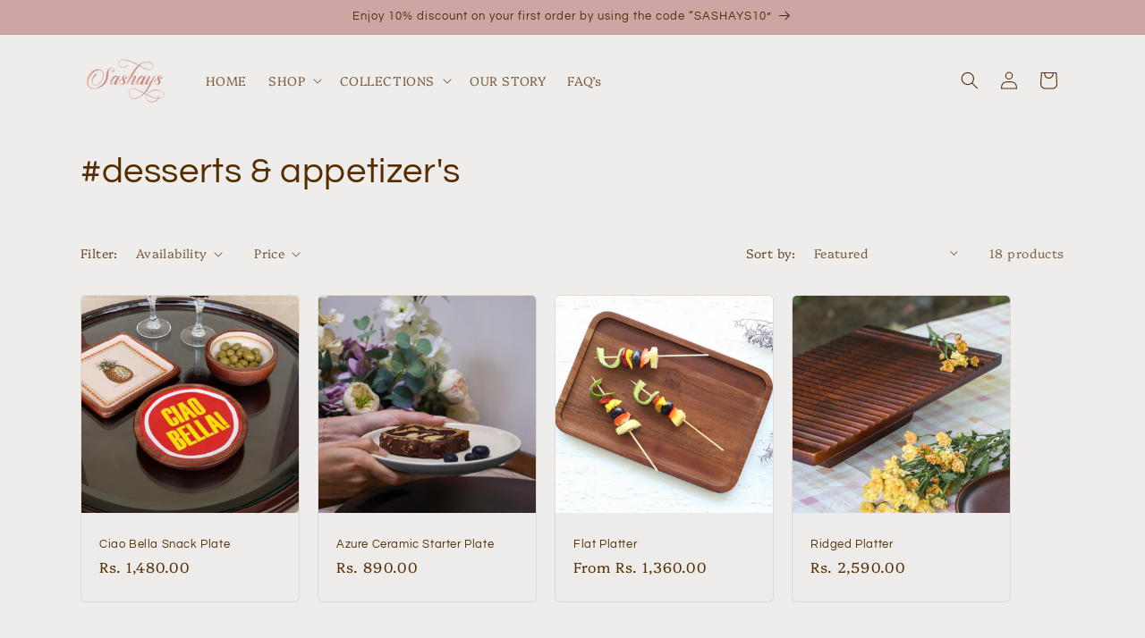

--- FILE ---
content_type: text/html; charset=utf-8
request_url: https://sashays.co.in/collections/desserts-appetisers
body_size: 28632
content:
<!doctype html>
<html class="js" lang="en">
  <head>
<script src='https://d24sh1msnqkirc.cloudfront.net/shopflo.bundle.js' async></script>

    <meta charset="utf-8">
    <meta http-equiv="X-UA-Compatible" content="IE=edge">
    <meta name="viewport" content="width=device-width,initial-scale=1">
    <meta name="theme-color" content="">
    <link rel="canonical" href="https://sashays.co.in/collections/desserts-appetisers"><link rel="icon" type="image/png" href="//sashays.co.in/cdn/shop/files/favicon.png?crop=center&height=32&v=1666089232&width=32"><link rel="preconnect" href="https://fonts.shopifycdn.com" crossorigin><title>
      #desserts &amp; appetizer&#39;s
 &ndash; Sashays</title>

    

    

<meta property="og:site_name" content="Sashays">
<meta property="og:url" content="https://sashays.co.in/collections/desserts-appetisers">
<meta property="og:title" content="#desserts &amp; appetizer&#39;s">
<meta property="og:type" content="website">
<meta property="og:description" content="Sashays is a designer lifestyle brand that creates unique and elegant serve-ware using wood and ceramic. The brand strives to bring a touch of class to the ever increasing consciousness for beautiful table top presentations."><meta name="twitter:card" content="summary_large_image">
<meta name="twitter:title" content="#desserts &amp; appetizer&#39;s">
<meta name="twitter:description" content="Sashays is a designer lifestyle brand that creates unique and elegant serve-ware using wood and ceramic. The brand strives to bring a touch of class to the ever increasing consciousness for beautiful table top presentations.">


    <script src="//sashays.co.in/cdn/shop/t/17/assets/constants.js?v=132983761750457495441741157680" defer="defer"></script>
    <script src='https://bridge.shopflo.com/js/shopflo.bundle.js' async></script>
    <script src="//sashays.co.in/cdn/shop/t/17/assets/pubsub.js?v=158357773527763999511741157680" defer="defer"></script>
    <script src="//sashays.co.in/cdn/shop/t/17/assets/global.js?v=88558128918567037191741157680" defer="defer"></script>
    <script src="//sashays.co.in/cdn/shop/t/17/assets/details-disclosure.js?v=13653116266235556501741157680" defer="defer"></script>
    <script src="//sashays.co.in/cdn/shop/t/17/assets/details-modal.js?v=25581673532751508451741157680" defer="defer"></script>
    <script src="//sashays.co.in/cdn/shop/t/17/assets/search-form.js?v=133129549252120666541741157680" defer="defer"></script><script src="//sashays.co.in/cdn/shop/t/17/assets/animations.js?v=88693664871331136111741157680" defer="defer"></script><script>window.performance && window.performance.mark && window.performance.mark('shopify.content_for_header.start');</script><meta name="google-site-verification" content="q0E1il4oBaGDlexhBIkeyd5oAdHujLnX9aT9vjKLslk">
<meta id="shopify-digital-wallet" name="shopify-digital-wallet" content="/52450558136/digital_wallets/dialog">
<link rel="alternate" type="application/atom+xml" title="Feed" href="/collections/desserts-appetisers.atom" />
<link rel="next" href="/collections/desserts-appetisers?page=2">
<link rel="alternate" type="application/json+oembed" href="https://sashays.co.in/collections/desserts-appetisers.oembed">
<script async="async" src="/checkouts/internal/preloads.js?locale=en-IN"></script>
<script id="shopify-features" type="application/json">{"accessToken":"da39422a8d97dfd2ad1ed0f71c121c6e","betas":["rich-media-storefront-analytics"],"domain":"sashays.co.in","predictiveSearch":true,"shopId":52450558136,"locale":"en"}</script>
<script>var Shopify = Shopify || {};
Shopify.shop = "sashays-lifestyle.myshopify.com";
Shopify.locale = "en";
Shopify.currency = {"active":"INR","rate":"1.0"};
Shopify.country = "IN";
Shopify.theme = {"name":"Shopflo X Sashays ~ 05\/03\/25","id":175184478392,"schema_name":"Craft","schema_version":"15.1.0","theme_store_id":1368,"role":"main"};
Shopify.theme.handle = "null";
Shopify.theme.style = {"id":null,"handle":null};
Shopify.cdnHost = "sashays.co.in/cdn";
Shopify.routes = Shopify.routes || {};
Shopify.routes.root = "/";</script>
<script type="module">!function(o){(o.Shopify=o.Shopify||{}).modules=!0}(window);</script>
<script>!function(o){function n(){var o=[];function n(){o.push(Array.prototype.slice.apply(arguments))}return n.q=o,n}var t=o.Shopify=o.Shopify||{};t.loadFeatures=n(),t.autoloadFeatures=n()}(window);</script>
<script id="shop-js-analytics" type="application/json">{"pageType":"collection"}</script>
<script defer="defer" async type="module" src="//sashays.co.in/cdn/shopifycloud/shop-js/modules/v2/client.init-shop-cart-sync_C5BV16lS.en.esm.js"></script>
<script defer="defer" async type="module" src="//sashays.co.in/cdn/shopifycloud/shop-js/modules/v2/chunk.common_CygWptCX.esm.js"></script>
<script type="module">
  await import("//sashays.co.in/cdn/shopifycloud/shop-js/modules/v2/client.init-shop-cart-sync_C5BV16lS.en.esm.js");
await import("//sashays.co.in/cdn/shopifycloud/shop-js/modules/v2/chunk.common_CygWptCX.esm.js");

  window.Shopify.SignInWithShop?.initShopCartSync?.({"fedCMEnabled":true,"windoidEnabled":true});

</script>
<script>(function() {
  var isLoaded = false;
  function asyncLoad() {
    if (isLoaded) return;
    isLoaded = true;
    var urls = ["https:\/\/storage.nfcube.com\/instafeed-750d5b20620d5130fa1187fe0091a8f4.js?shop=sashays-lifestyle.myshopify.com","https:\/\/sr-cdn.shiprocket.in\/sr-promise\/static\/uc.js?channel_id=4\u0026sr_company_id=1349037\u0026shop=sashays-lifestyle.myshopify.com","\/\/backinstock.useamp.com\/widget\/59290_1767158488.js?category=bis\u0026v=6\u0026shop=sashays-lifestyle.myshopify.com"];
    for (var i = 0; i < urls.length; i++) {
      var s = document.createElement('script');
      s.type = 'text/javascript';
      s.async = true;
      s.src = urls[i];
      var x = document.getElementsByTagName('script')[0];
      x.parentNode.insertBefore(s, x);
    }
  };
  if(window.attachEvent) {
    window.attachEvent('onload', asyncLoad);
  } else {
    window.addEventListener('load', asyncLoad, false);
  }
})();</script>
<script id="__st">var __st={"a":52450558136,"offset":-18000,"reqid":"e921e66f-f44e-4001-93cd-5e61b6e229e0-1768719751","pageurl":"sashays.co.in\/collections\/desserts-appetisers","u":"a2fcbcba22f7","p":"collection","rtyp":"collection","rid":262286049464};</script>
<script>window.ShopifyPaypalV4VisibilityTracking = true;</script>
<script id="captcha-bootstrap">!function(){'use strict';const t='contact',e='account',n='new_comment',o=[[t,t],['blogs',n],['comments',n],[t,'customer']],c=[[e,'customer_login'],[e,'guest_login'],[e,'recover_customer_password'],[e,'create_customer']],r=t=>t.map((([t,e])=>`form[action*='/${t}']:not([data-nocaptcha='true']) input[name='form_type'][value='${e}']`)).join(','),a=t=>()=>t?[...document.querySelectorAll(t)].map((t=>t.form)):[];function s(){const t=[...o],e=r(t);return a(e)}const i='password',u='form_key',d=['recaptcha-v3-token','g-recaptcha-response','h-captcha-response',i],f=()=>{try{return window.sessionStorage}catch{return}},m='__shopify_v',_=t=>t.elements[u];function p(t,e,n=!1){try{const o=window.sessionStorage,c=JSON.parse(o.getItem(e)),{data:r}=function(t){const{data:e,action:n}=t;return t[m]||n?{data:e,action:n}:{data:t,action:n}}(c);for(const[e,n]of Object.entries(r))t.elements[e]&&(t.elements[e].value=n);n&&o.removeItem(e)}catch(o){console.error('form repopulation failed',{error:o})}}const l='form_type',E='cptcha';function T(t){t.dataset[E]=!0}const w=window,h=w.document,L='Shopify',v='ce_forms',y='captcha';let A=!1;((t,e)=>{const n=(g='f06e6c50-85a8-45c8-87d0-21a2b65856fe',I='https://cdn.shopify.com/shopifycloud/storefront-forms-hcaptcha/ce_storefront_forms_captcha_hcaptcha.v1.5.2.iife.js',D={infoText:'Protected by hCaptcha',privacyText:'Privacy',termsText:'Terms'},(t,e,n)=>{const o=w[L][v],c=o.bindForm;if(c)return c(t,g,e,D).then(n);var r;o.q.push([[t,g,e,D],n]),r=I,A||(h.body.append(Object.assign(h.createElement('script'),{id:'captcha-provider',async:!0,src:r})),A=!0)});var g,I,D;w[L]=w[L]||{},w[L][v]=w[L][v]||{},w[L][v].q=[],w[L][y]=w[L][y]||{},w[L][y].protect=function(t,e){n(t,void 0,e),T(t)},Object.freeze(w[L][y]),function(t,e,n,w,h,L){const[v,y,A,g]=function(t,e,n){const i=e?o:[],u=t?c:[],d=[...i,...u],f=r(d),m=r(i),_=r(d.filter((([t,e])=>n.includes(e))));return[a(f),a(m),a(_),s()]}(w,h,L),I=t=>{const e=t.target;return e instanceof HTMLFormElement?e:e&&e.form},D=t=>v().includes(t);t.addEventListener('submit',(t=>{const e=I(t);if(!e)return;const n=D(e)&&!e.dataset.hcaptchaBound&&!e.dataset.recaptchaBound,o=_(e),c=g().includes(e)&&(!o||!o.value);(n||c)&&t.preventDefault(),c&&!n&&(function(t){try{if(!f())return;!function(t){const e=f();if(!e)return;const n=_(t);if(!n)return;const o=n.value;o&&e.removeItem(o)}(t);const e=Array.from(Array(32),(()=>Math.random().toString(36)[2])).join('');!function(t,e){_(t)||t.append(Object.assign(document.createElement('input'),{type:'hidden',name:u})),t.elements[u].value=e}(t,e),function(t,e){const n=f();if(!n)return;const o=[...t.querySelectorAll(`input[type='${i}']`)].map((({name:t})=>t)),c=[...d,...o],r={};for(const[a,s]of new FormData(t).entries())c.includes(a)||(r[a]=s);n.setItem(e,JSON.stringify({[m]:1,action:t.action,data:r}))}(t,e)}catch(e){console.error('failed to persist form',e)}}(e),e.submit())}));const S=(t,e)=>{t&&!t.dataset[E]&&(n(t,e.some((e=>e===t))),T(t))};for(const o of['focusin','change'])t.addEventListener(o,(t=>{const e=I(t);D(e)&&S(e,y())}));const B=e.get('form_key'),M=e.get(l),P=B&&M;t.addEventListener('DOMContentLoaded',(()=>{const t=y();if(P)for(const e of t)e.elements[l].value===M&&p(e,B);[...new Set([...A(),...v().filter((t=>'true'===t.dataset.shopifyCaptcha))])].forEach((e=>S(e,t)))}))}(h,new URLSearchParams(w.location.search),n,t,e,['guest_login'])})(!0,!0)}();</script>
<script integrity="sha256-4kQ18oKyAcykRKYeNunJcIwy7WH5gtpwJnB7kiuLZ1E=" data-source-attribution="shopify.loadfeatures" defer="defer" src="//sashays.co.in/cdn/shopifycloud/storefront/assets/storefront/load_feature-a0a9edcb.js" crossorigin="anonymous"></script>
<script data-source-attribution="shopify.dynamic_checkout.dynamic.init">var Shopify=Shopify||{};Shopify.PaymentButton=Shopify.PaymentButton||{isStorefrontPortableWallets:!0,init:function(){window.Shopify.PaymentButton.init=function(){};var t=document.createElement("script");t.src="https://sashays.co.in/cdn/shopifycloud/portable-wallets/latest/portable-wallets.en.js",t.type="module",document.head.appendChild(t)}};
</script>
<script data-source-attribution="shopify.dynamic_checkout.buyer_consent">
  function portableWalletsHideBuyerConsent(e){var t=document.getElementById("shopify-buyer-consent"),n=document.getElementById("shopify-subscription-policy-button");t&&n&&(t.classList.add("hidden"),t.setAttribute("aria-hidden","true"),n.removeEventListener("click",e))}function portableWalletsShowBuyerConsent(e){var t=document.getElementById("shopify-buyer-consent"),n=document.getElementById("shopify-subscription-policy-button");t&&n&&(t.classList.remove("hidden"),t.removeAttribute("aria-hidden"),n.addEventListener("click",e))}window.Shopify?.PaymentButton&&(window.Shopify.PaymentButton.hideBuyerConsent=portableWalletsHideBuyerConsent,window.Shopify.PaymentButton.showBuyerConsent=portableWalletsShowBuyerConsent);
</script>
<script data-source-attribution="shopify.dynamic_checkout.cart.bootstrap">document.addEventListener("DOMContentLoaded",(function(){function t(){return document.querySelector("shopify-accelerated-checkout-cart, shopify-accelerated-checkout")}if(t())Shopify.PaymentButton.init();else{new MutationObserver((function(e,n){t()&&(Shopify.PaymentButton.init(),n.disconnect())})).observe(document.body,{childList:!0,subtree:!0})}}));
</script>
<script id="sections-script" data-sections="header" defer="defer" src="//sashays.co.in/cdn/shop/t/17/compiled_assets/scripts.js?680"></script>
<script>window.performance && window.performance.mark && window.performance.mark('shopify.content_for_header.end');</script>


    <style data-shopify>
      @font-face {
  font-family: Platypi;
  font-weight: 300;
  font-style: normal;
  font-display: swap;
  src: url("//sashays.co.in/cdn/fonts/platypi/platypi_n3.ca2828fbaa4e8cdd776c210f4bde9eebc87cbc7d.woff2") format("woff2"),
       url("//sashays.co.in/cdn/fonts/platypi/platypi_n3.e0a33bb0825d6f004d3a36a491393238de4feafa.woff") format("woff");
}

      @font-face {
  font-family: Platypi;
  font-weight: 700;
  font-style: normal;
  font-display: swap;
  src: url("//sashays.co.in/cdn/fonts/platypi/platypi_n7.629a982aad2167195ff929b418098a9fe495c9b1.woff2") format("woff2"),
       url("//sashays.co.in/cdn/fonts/platypi/platypi_n7.b93e95010b54a46f5d822e15f45f7dca1673f2db.woff") format("woff");
}

      @font-face {
  font-family: Platypi;
  font-weight: 300;
  font-style: italic;
  font-display: swap;
  src: url("//sashays.co.in/cdn/fonts/platypi/platypi_i3.69f3f79901aecf050a7ef489ca4a80c95acc9f6d.woff2") format("woff2"),
       url("//sashays.co.in/cdn/fonts/platypi/platypi_i3.dad477b731819d78fa6a885bd453f7bac4bdcc07.woff") format("woff");
}

      @font-face {
  font-family: Platypi;
  font-weight: 700;
  font-style: italic;
  font-display: swap;
  src: url("//sashays.co.in/cdn/fonts/platypi/platypi_i7.3bafe98edee5ab2b7b766042b9cdd2667e234de6.woff2") format("woff2"),
       url("//sashays.co.in/cdn/fonts/platypi/platypi_i7.68e627d81d3a17ba2d769c265cd330f6f408aeba.woff") format("woff");
}

      @font-face {
  font-family: Questrial;
  font-weight: 400;
  font-style: normal;
  font-display: swap;
  src: url("//sashays.co.in/cdn/fonts/questrial/questrial_n4.66abac5d8209a647b4bf8089b0451928ef144c07.woff2") format("woff2"),
       url("//sashays.co.in/cdn/fonts/questrial/questrial_n4.e86c53e77682db9bf4b0ee2dd71f214dc16adda4.woff") format("woff");
}


      
        :root,
        .color-background-1 {
          --color-background: 239,236,236;
        
          --gradient-background: #efecec;
        

        

        --color-foreground: 84,45,0;
        --color-background-contrast: 181,167,167;
        --color-shadow: 37,37,37;
        --color-button: 84,45,0;
        --color-button-text: 239,236,236;
        --color-secondary-button: 239,236,236;
        --color-secondary-button-text: 84,45,0;
        --color-link: 84,45,0;
        --color-badge-foreground: 84,45,0;
        --color-badge-background: 239,236,236;
        --color-badge-border: 84,45,0;
        --payment-terms-background-color: rgb(239 236 236);
      }
      
        
        .color-background-2 {
          --color-background: 255,255,255;
        
          --gradient-background: #ffffff;
        

        

        --color-foreground: 37,37,37;
        --color-background-contrast: 191,191,191;
        --color-shadow: 37,37,37;
        --color-button: 37,37,37;
        --color-button-text: 255,255,255;
        --color-secondary-button: 255,255,255;
        --color-secondary-button-text: 37,37,37;
        --color-link: 37,37,37;
        --color-badge-foreground: 37,37,37;
        --color-badge-background: 255,255,255;
        --color-badge-border: 37,37,37;
        --payment-terms-background-color: rgb(255 255 255);
      }
      
        
        .color-inverse {
          --color-background: 37,37,37;
        
          --gradient-background: #252525;
        

        

        --color-foreground: 239,236,236;
        --color-background-contrast: 50,50,50;
        --color-shadow: 37,37,37;
        --color-button: 239,236,236;
        --color-button-text: 37,37,37;
        --color-secondary-button: 37,37,37;
        --color-secondary-button-text: 239,236,236;
        --color-link: 239,236,236;
        --color-badge-foreground: 239,236,236;
        --color-badge-background: 37,37,37;
        --color-badge-border: 239,236,236;
        --payment-terms-background-color: rgb(37 37 37);
      }
      
        
        .color-accent-1 {
          --color-background: 84,45,0;
        
          --gradient-background: #542d00;
        

        

        --color-foreground: 239,236,236;
        --color-background-contrast: 110,59,0;
        --color-shadow: 37,37,37;
        --color-button: 239,236,236;
        --color-button-text: 84,45,0;
        --color-secondary-button: 84,45,0;
        --color-secondary-button-text: 239,236,236;
        --color-link: 239,236,236;
        --color-badge-foreground: 239,236,236;
        --color-badge-background: 84,45,0;
        --color-badge-border: 239,236,236;
        --payment-terms-background-color: rgb(84 45 0);
      }
      
        
        .color-accent-2 {
          --color-background: 236,42,137;
        
          --gradient-background: #ec2a89;
        

        

        --color-foreground: 239,236,236;
        --color-background-contrast: 138,12,74;
        --color-shadow: 37,37,37;
        --color-button: 239,236,236;
        --color-button-text: 236,42,137;
        --color-secondary-button: 236,42,137;
        --color-secondary-button-text: 239,236,236;
        --color-link: 239,236,236;
        --color-badge-foreground: 239,236,236;
        --color-badge-background: 236,42,137;
        --color-badge-border: 239,236,236;
        --payment-terms-background-color: rgb(236 42 137);
      }
      
        
        .color-scheme-0bd2a4ce-ef42-4488-9e4e-81dcddafd292 {
          --color-background: 239,236,236;
        
          --gradient-background: #efecec;
        

        

        --color-foreground: 255,255,255;
        --color-background-contrast: 181,167,167;
        --color-shadow: 37,37,37;
        --color-button: 84,45,0;
        --color-button-text: 239,236,236;
        --color-secondary-button: 239,236,236;
        --color-secondary-button-text: 255,255,255;
        --color-link: 255,255,255;
        --color-badge-foreground: 255,255,255;
        --color-badge-background: 239,236,236;
        --color-badge-border: 255,255,255;
        --payment-terms-background-color: rgb(239 236 236);
      }
      
        
        .color-scheme-fd322350-56d0-4254-89cb-c7f10a1b3643 {
          --color-background: 239,236,236;
        
          --gradient-background: #efecec;
        

        

        --color-foreground: 84,45,0;
        --color-background-contrast: 181,167,167;
        --color-shadow: 37,37,37;
        --color-button: 84,45,0;
        --color-button-text: 239,236,236;
        --color-secondary-button: 239,236,236;
        --color-secondary-button-text: 84,45,0;
        --color-link: 84,45,0;
        --color-badge-foreground: 84,45,0;
        --color-badge-background: 239,236,236;
        --color-badge-border: 84,45,0;
        --payment-terms-background-color: rgb(239 236 236);
      }
      
        
        .color-scheme-7d16bf04-ba41-4d8f-b27f-9b8619a56047 {
          --color-background: 239,236,236;
        
          --gradient-background: #efecec;
        

        

        --color-foreground: 84,45,0;
        --color-background-contrast: 181,167,167;
        --color-shadow: 37,37,37;
        --color-button: 84,45,0;
        --color-button-text: 239,236,236;
        --color-secondary-button: 239,236,236;
        --color-secondary-button-text: 84,45,0;
        --color-link: 84,45,0;
        --color-badge-foreground: 84,45,0;
        --color-badge-background: 239,236,236;
        --color-badge-border: 84,45,0;
        --payment-terms-background-color: rgb(239 236 236);
      }
      
        
        .color-scheme-713b43cf-051b-4b4b-9c1a-2d17a3465b58 {
          --color-background: 205,165,165;
        
          --gradient-background: #cda5a5;
        

        

        --color-foreground: 84,45,0;
        --color-background-contrast: 156,87,87;
        --color-shadow: 37,37,37;
        --color-button: 84,45,0;
        --color-button-text: 239,236,236;
        --color-secondary-button: 205,165,165;
        --color-secondary-button-text: 84,45,0;
        --color-link: 84,45,0;
        --color-badge-foreground: 84,45,0;
        --color-badge-background: 205,165,165;
        --color-badge-border: 84,45,0;
        --payment-terms-background-color: rgb(205 165 165);
      }
      

      body, .color-background-1, .color-background-2, .color-inverse, .color-accent-1, .color-accent-2, .color-scheme-0bd2a4ce-ef42-4488-9e4e-81dcddafd292, .color-scheme-fd322350-56d0-4254-89cb-c7f10a1b3643, .color-scheme-7d16bf04-ba41-4d8f-b27f-9b8619a56047, .color-scheme-713b43cf-051b-4b4b-9c1a-2d17a3465b58 {
        color: rgba(var(--color-foreground), 0.75);
        background-color: rgb(var(--color-background));
      }

      :root {
        --font-body-family: Platypi, serif;
        --font-body-style: normal;
        --font-body-weight: 300;
        --font-body-weight-bold: 600;

        --font-heading-family: Questrial, sans-serif;
        --font-heading-style: normal;
        --font-heading-weight: 400;

        --font-body-scale: 1.0;
        --font-heading-scale: 1.0;

        --media-padding: px;
        --media-border-opacity: 0.1;
        --media-border-width: 0px;
        --media-radius: 6px;
        --media-shadow-opacity: 0.0;
        --media-shadow-horizontal-offset: 0px;
        --media-shadow-vertical-offset: -40px;
        --media-shadow-blur-radius: 5px;
        --media-shadow-visible: 0;

        --page-width: 120rem;
        --page-width-margin: 0rem;

        --product-card-image-padding: 0.0rem;
        --product-card-corner-radius: 0.6rem;
        --product-card-text-alignment: left;
        --product-card-border-width: 0.1rem;
        --product-card-border-opacity: 0.1;
        --product-card-shadow-opacity: 0.0;
        --product-card-shadow-visible: 0;
        --product-card-shadow-horizontal-offset: 0.0rem;
        --product-card-shadow-vertical-offset: 0.4rem;
        --product-card-shadow-blur-radius: 0.5rem;

        --collection-card-image-padding: 0.0rem;
        --collection-card-corner-radius: 0.0rem;
        --collection-card-text-alignment: left;
        --collection-card-border-width: 0.0rem;
        --collection-card-border-opacity: 0.0;
        --collection-card-shadow-opacity: 0.1;
        --collection-card-shadow-visible: 1;
        --collection-card-shadow-horizontal-offset: 0.0rem;
        --collection-card-shadow-vertical-offset: 0.0rem;
        --collection-card-shadow-blur-radius: 0.0rem;

        --blog-card-image-padding: 0.0rem;
        --blog-card-corner-radius: 0.0rem;
        --blog-card-text-alignment: left;
        --blog-card-border-width: 0.0rem;
        --blog-card-border-opacity: 0.0;
        --blog-card-shadow-opacity: 0.1;
        --blog-card-shadow-visible: 1;
        --blog-card-shadow-horizontal-offset: 0.0rem;
        --blog-card-shadow-vertical-offset: 0.0rem;
        --blog-card-shadow-blur-radius: 0.0rem;

        --badge-corner-radius: 0.6rem;

        --popup-border-width: 1px;
        --popup-border-opacity: 0.5;
        --popup-corner-radius: 6px;
        --popup-shadow-opacity: 0.0;
        --popup-shadow-horizontal-offset: 0px;
        --popup-shadow-vertical-offset: 4px;
        --popup-shadow-blur-radius: 5px;

        --drawer-border-width: 1px;
        --drawer-border-opacity: 0.1;
        --drawer-shadow-opacity: 0.0;
        --drawer-shadow-horizontal-offset: 0px;
        --drawer-shadow-vertical-offset: 4px;
        --drawer-shadow-blur-radius: 5px;

        --spacing-sections-desktop: 0px;
        --spacing-sections-mobile: 0px;

        --grid-desktop-vertical-spacing: 20px;
        --grid-desktop-horizontal-spacing: 20px;
        --grid-mobile-vertical-spacing: 10px;
        --grid-mobile-horizontal-spacing: 10px;

        --text-boxes-border-opacity: 0.1;
        --text-boxes-border-width: 0px;
        --text-boxes-radius: 6px;
        --text-boxes-shadow-opacity: 0.0;
        --text-boxes-shadow-visible: 0;
        --text-boxes-shadow-horizontal-offset: 0px;
        --text-boxes-shadow-vertical-offset: 4px;
        --text-boxes-shadow-blur-radius: 5px;

        --buttons-radius: 6px;
        --buttons-radius-outset: 7px;
        --buttons-border-width: 1px;
        --buttons-border-opacity: 1.0;
        --buttons-shadow-opacity: 0.0;
        --buttons-shadow-visible: 0;
        --buttons-shadow-horizontal-offset: 0px;
        --buttons-shadow-vertical-offset: 4px;
        --buttons-shadow-blur-radius: 5px;
        --buttons-border-offset: 0.3px;

        --inputs-radius: 6px;
        --inputs-border-width: 1px;
        --inputs-border-opacity: 0.55;
        --inputs-shadow-opacity: 0.0;
        --inputs-shadow-horizontal-offset: 0px;
        --inputs-margin-offset: 0px;
        --inputs-shadow-vertical-offset: 4px;
        --inputs-shadow-blur-radius: 5px;
        --inputs-radius-outset: 7px;

        --variant-pills-radius: 40px;
        --variant-pills-border-width: 1px;
        --variant-pills-border-opacity: 0.55;
        --variant-pills-shadow-opacity: 0.0;
        --variant-pills-shadow-horizontal-offset: 0px;
        --variant-pills-shadow-vertical-offset: 4px;
        --variant-pills-shadow-blur-radius: 5px;
      }

      *,
      *::before,
      *::after {
        box-sizing: inherit;
      }

      html {
        box-sizing: border-box;
        font-size: calc(var(--font-body-scale) * 62.5%);
        height: 100%;
      }

      body {
        display: grid;
        grid-template-rows: auto auto 1fr auto;
        grid-template-columns: 100%;
        min-height: 100%;
        margin: 0;
        font-size: 1.5rem;
        letter-spacing: 0.06rem;
        line-height: calc(1 + 0.8 / var(--font-body-scale));
        font-family: var(--font-body-family);
        font-style: var(--font-body-style);
        font-weight: var(--font-body-weight);
      }

      @media screen and (min-width: 750px) {
        body {
          font-size: 1.6rem;
        }
      }
    </style>

    <link href="//sashays.co.in/cdn/shop/t/17/assets/base.css?v=94266557971103095941741157680" rel="stylesheet" type="text/css" media="all" />
    <link rel="stylesheet" href="//sashays.co.in/cdn/shop/t/17/assets/component-cart-items.css?v=123238115697927560811741157680" media="print" onload="this.media='all'">
      <link rel="preload" as="font" href="//sashays.co.in/cdn/fonts/platypi/platypi_n3.ca2828fbaa4e8cdd776c210f4bde9eebc87cbc7d.woff2" type="font/woff2" crossorigin>
      

      <link rel="preload" as="font" href="//sashays.co.in/cdn/fonts/questrial/questrial_n4.66abac5d8209a647b4bf8089b0451928ef144c07.woff2" type="font/woff2" crossorigin>
      
<link
        rel="stylesheet"
        href="//sashays.co.in/cdn/shop/t/17/assets/component-predictive-search.css?v=118923337488134913561741157680"
        media="print"
        onload="this.media='all'"
      ><script>
      if (Shopify.designMode) {
        document.documentElement.classList.add('shopify-design-mode');
      }
    </script>
  <link href="https://monorail-edge.shopifysvc.com" rel="dns-prefetch">
<script>(function(){if ("sendBeacon" in navigator && "performance" in window) {try {var session_token_from_headers = performance.getEntriesByType('navigation')[0].serverTiming.find(x => x.name == '_s').description;} catch {var session_token_from_headers = undefined;}var session_cookie_matches = document.cookie.match(/_shopify_s=([^;]*)/);var session_token_from_cookie = session_cookie_matches && session_cookie_matches.length === 2 ? session_cookie_matches[1] : "";var session_token = session_token_from_headers || session_token_from_cookie || "";function handle_abandonment_event(e) {var entries = performance.getEntries().filter(function(entry) {return /monorail-edge.shopifysvc.com/.test(entry.name);});if (!window.abandonment_tracked && entries.length === 0) {window.abandonment_tracked = true;var currentMs = Date.now();var navigation_start = performance.timing.navigationStart;var payload = {shop_id: 52450558136,url: window.location.href,navigation_start,duration: currentMs - navigation_start,session_token,page_type: "collection"};window.navigator.sendBeacon("https://monorail-edge.shopifysvc.com/v1/produce", JSON.stringify({schema_id: "online_store_buyer_site_abandonment/1.1",payload: payload,metadata: {event_created_at_ms: currentMs,event_sent_at_ms: currentMs}}));}}window.addEventListener('pagehide', handle_abandonment_event);}}());</script>
<script id="web-pixels-manager-setup">(function e(e,d,r,n,o){if(void 0===o&&(o={}),!Boolean(null===(a=null===(i=window.Shopify)||void 0===i?void 0:i.analytics)||void 0===a?void 0:a.replayQueue)){var i,a;window.Shopify=window.Shopify||{};var t=window.Shopify;t.analytics=t.analytics||{};var s=t.analytics;s.replayQueue=[],s.publish=function(e,d,r){return s.replayQueue.push([e,d,r]),!0};try{self.performance.mark("wpm:start")}catch(e){}var l=function(){var e={modern:/Edge?\/(1{2}[4-9]|1[2-9]\d|[2-9]\d{2}|\d{4,})\.\d+(\.\d+|)|Firefox\/(1{2}[4-9]|1[2-9]\d|[2-9]\d{2}|\d{4,})\.\d+(\.\d+|)|Chrom(ium|e)\/(9{2}|\d{3,})\.\d+(\.\d+|)|(Maci|X1{2}).+ Version\/(15\.\d+|(1[6-9]|[2-9]\d|\d{3,})\.\d+)([,.]\d+|)( \(\w+\)|)( Mobile\/\w+|) Safari\/|Chrome.+OPR\/(9{2}|\d{3,})\.\d+\.\d+|(CPU[ +]OS|iPhone[ +]OS|CPU[ +]iPhone|CPU IPhone OS|CPU iPad OS)[ +]+(15[._]\d+|(1[6-9]|[2-9]\d|\d{3,})[._]\d+)([._]\d+|)|Android:?[ /-](13[3-9]|1[4-9]\d|[2-9]\d{2}|\d{4,})(\.\d+|)(\.\d+|)|Android.+Firefox\/(13[5-9]|1[4-9]\d|[2-9]\d{2}|\d{4,})\.\d+(\.\d+|)|Android.+Chrom(ium|e)\/(13[3-9]|1[4-9]\d|[2-9]\d{2}|\d{4,})\.\d+(\.\d+|)|SamsungBrowser\/([2-9]\d|\d{3,})\.\d+/,legacy:/Edge?\/(1[6-9]|[2-9]\d|\d{3,})\.\d+(\.\d+|)|Firefox\/(5[4-9]|[6-9]\d|\d{3,})\.\d+(\.\d+|)|Chrom(ium|e)\/(5[1-9]|[6-9]\d|\d{3,})\.\d+(\.\d+|)([\d.]+$|.*Safari\/(?![\d.]+ Edge\/[\d.]+$))|(Maci|X1{2}).+ Version\/(10\.\d+|(1[1-9]|[2-9]\d|\d{3,})\.\d+)([,.]\d+|)( \(\w+\)|)( Mobile\/\w+|) Safari\/|Chrome.+OPR\/(3[89]|[4-9]\d|\d{3,})\.\d+\.\d+|(CPU[ +]OS|iPhone[ +]OS|CPU[ +]iPhone|CPU IPhone OS|CPU iPad OS)[ +]+(10[._]\d+|(1[1-9]|[2-9]\d|\d{3,})[._]\d+)([._]\d+|)|Android:?[ /-](13[3-9]|1[4-9]\d|[2-9]\d{2}|\d{4,})(\.\d+|)(\.\d+|)|Mobile Safari.+OPR\/([89]\d|\d{3,})\.\d+\.\d+|Android.+Firefox\/(13[5-9]|1[4-9]\d|[2-9]\d{2}|\d{4,})\.\d+(\.\d+|)|Android.+Chrom(ium|e)\/(13[3-9]|1[4-9]\d|[2-9]\d{2}|\d{4,})\.\d+(\.\d+|)|Android.+(UC? ?Browser|UCWEB|U3)[ /]?(15\.([5-9]|\d{2,})|(1[6-9]|[2-9]\d|\d{3,})\.\d+)\.\d+|SamsungBrowser\/(5\.\d+|([6-9]|\d{2,})\.\d+)|Android.+MQ{2}Browser\/(14(\.(9|\d{2,})|)|(1[5-9]|[2-9]\d|\d{3,})(\.\d+|))(\.\d+|)|K[Aa][Ii]OS\/(3\.\d+|([4-9]|\d{2,})\.\d+)(\.\d+|)/},d=e.modern,r=e.legacy,n=navigator.userAgent;return n.match(d)?"modern":n.match(r)?"legacy":"unknown"}(),u="modern"===l?"modern":"legacy",c=(null!=n?n:{modern:"",legacy:""})[u],f=function(e){return[e.baseUrl,"/wpm","/b",e.hashVersion,"modern"===e.buildTarget?"m":"l",".js"].join("")}({baseUrl:d,hashVersion:r,buildTarget:u}),m=function(e){var d=e.version,r=e.bundleTarget,n=e.surface,o=e.pageUrl,i=e.monorailEndpoint;return{emit:function(e){var a=e.status,t=e.errorMsg,s=(new Date).getTime(),l=JSON.stringify({metadata:{event_sent_at_ms:s},events:[{schema_id:"web_pixels_manager_load/3.1",payload:{version:d,bundle_target:r,page_url:o,status:a,surface:n,error_msg:t},metadata:{event_created_at_ms:s}}]});if(!i)return console&&console.warn&&console.warn("[Web Pixels Manager] No Monorail endpoint provided, skipping logging."),!1;try{return self.navigator.sendBeacon.bind(self.navigator)(i,l)}catch(e){}var u=new XMLHttpRequest;try{return u.open("POST",i,!0),u.setRequestHeader("Content-Type","text/plain"),u.send(l),!0}catch(e){return console&&console.warn&&console.warn("[Web Pixels Manager] Got an unhandled error while logging to Monorail."),!1}}}}({version:r,bundleTarget:l,surface:e.surface,pageUrl:self.location.href,monorailEndpoint:e.monorailEndpoint});try{o.browserTarget=l,function(e){var d=e.src,r=e.async,n=void 0===r||r,o=e.onload,i=e.onerror,a=e.sri,t=e.scriptDataAttributes,s=void 0===t?{}:t,l=document.createElement("script"),u=document.querySelector("head"),c=document.querySelector("body");if(l.async=n,l.src=d,a&&(l.integrity=a,l.crossOrigin="anonymous"),s)for(var f in s)if(Object.prototype.hasOwnProperty.call(s,f))try{l.dataset[f]=s[f]}catch(e){}if(o&&l.addEventListener("load",o),i&&l.addEventListener("error",i),u)u.appendChild(l);else{if(!c)throw new Error("Did not find a head or body element to append the script");c.appendChild(l)}}({src:f,async:!0,onload:function(){if(!function(){var e,d;return Boolean(null===(d=null===(e=window.Shopify)||void 0===e?void 0:e.analytics)||void 0===d?void 0:d.initialized)}()){var d=window.webPixelsManager.init(e)||void 0;if(d){var r=window.Shopify.analytics;r.replayQueue.forEach((function(e){var r=e[0],n=e[1],o=e[2];d.publishCustomEvent(r,n,o)})),r.replayQueue=[],r.publish=d.publishCustomEvent,r.visitor=d.visitor,r.initialized=!0}}},onerror:function(){return m.emit({status:"failed",errorMsg:"".concat(f," has failed to load")})},sri:function(e){var d=/^sha384-[A-Za-z0-9+/=]+$/;return"string"==typeof e&&d.test(e)}(c)?c:"",scriptDataAttributes:o}),m.emit({status:"loading"})}catch(e){m.emit({status:"failed",errorMsg:(null==e?void 0:e.message)||"Unknown error"})}}})({shopId: 52450558136,storefrontBaseUrl: "https://sashays.co.in",extensionsBaseUrl: "https://extensions.shopifycdn.com/cdn/shopifycloud/web-pixels-manager",monorailEndpoint: "https://monorail-edge.shopifysvc.com/unstable/produce_batch",surface: "storefront-renderer",enabledBetaFlags: ["2dca8a86"],webPixelsConfigList: [{"id":"613974200","configuration":"{\"config\":\"{\\\"pixel_id\\\":\\\"AW-10950379358\\\",\\\"target_country\\\":\\\"IN\\\",\\\"gtag_events\\\":[{\\\"type\\\":\\\"search\\\",\\\"action_label\\\":\\\"AW-10950379358\\\/r-LsCLuVqM4DEN6OxuUo\\\"},{\\\"type\\\":\\\"begin_checkout\\\",\\\"action_label\\\":\\\"AW-10950379358\\\/3BXmCLiVqM4DEN6OxuUo\\\"},{\\\"type\\\":\\\"view_item\\\",\\\"action_label\\\":[\\\"AW-10950379358\\\/qOwYCLKVqM4DEN6OxuUo\\\",\\\"MC-6XT9G7MR95\\\"]},{\\\"type\\\":\\\"purchase\\\",\\\"action_label\\\":[\\\"AW-10950379358\\\/Mh2ZCK-VqM4DEN6OxuUo\\\",\\\"MC-6XT9G7MR95\\\"]},{\\\"type\\\":\\\"page_view\\\",\\\"action_label\\\":[\\\"AW-10950379358\\\/hraqCKyVqM4DEN6OxuUo\\\",\\\"MC-6XT9G7MR95\\\"]},{\\\"type\\\":\\\"add_payment_info\\\",\\\"action_label\\\":\\\"AW-10950379358\\\/_1iQCL6VqM4DEN6OxuUo\\\"},{\\\"type\\\":\\\"add_to_cart\\\",\\\"action_label\\\":\\\"AW-10950379358\\\/KVPCCLWVqM4DEN6OxuUo\\\"}],\\\"enable_monitoring_mode\\\":false}\"}","eventPayloadVersion":"v1","runtimeContext":"OPEN","scriptVersion":"b2a88bafab3e21179ed38636efcd8a93","type":"APP","apiClientId":1780363,"privacyPurposes":[],"dataSharingAdjustments":{"protectedCustomerApprovalScopes":["read_customer_address","read_customer_email","read_customer_name","read_customer_personal_data","read_customer_phone"]}},{"id":"310706360","configuration":"{\"pixel_id\":\"427712270221040\",\"pixel_type\":\"facebook_pixel\",\"metaapp_system_user_token\":\"-\"}","eventPayloadVersion":"v1","runtimeContext":"OPEN","scriptVersion":"ca16bc87fe92b6042fbaa3acc2fbdaa6","type":"APP","apiClientId":2329312,"privacyPurposes":["ANALYTICS","MARKETING","SALE_OF_DATA"],"dataSharingAdjustments":{"protectedCustomerApprovalScopes":["read_customer_address","read_customer_email","read_customer_name","read_customer_personal_data","read_customer_phone"]}},{"id":"shopify-app-pixel","configuration":"{}","eventPayloadVersion":"v1","runtimeContext":"STRICT","scriptVersion":"0450","apiClientId":"shopify-pixel","type":"APP","privacyPurposes":["ANALYTICS","MARKETING"]},{"id":"shopify-custom-pixel","eventPayloadVersion":"v1","runtimeContext":"LAX","scriptVersion":"0450","apiClientId":"shopify-pixel","type":"CUSTOM","privacyPurposes":["ANALYTICS","MARKETING"]}],isMerchantRequest: false,initData: {"shop":{"name":"Sashays","paymentSettings":{"currencyCode":"INR"},"myshopifyDomain":"sashays-lifestyle.myshopify.com","countryCode":"IN","storefrontUrl":"https:\/\/sashays.co.in"},"customer":null,"cart":null,"checkout":null,"productVariants":[],"purchasingCompany":null},},"https://sashays.co.in/cdn","fcfee988w5aeb613cpc8e4bc33m6693e112",{"modern":"","legacy":""},{"shopId":"52450558136","storefrontBaseUrl":"https:\/\/sashays.co.in","extensionBaseUrl":"https:\/\/extensions.shopifycdn.com\/cdn\/shopifycloud\/web-pixels-manager","surface":"storefront-renderer","enabledBetaFlags":"[\"2dca8a86\"]","isMerchantRequest":"false","hashVersion":"fcfee988w5aeb613cpc8e4bc33m6693e112","publish":"custom","events":"[[\"page_viewed\",{}],[\"collection_viewed\",{\"collection\":{\"id\":\"262286049464\",\"title\":\"#desserts \u0026 appetizer's\",\"productVariants\":[{\"price\":{\"amount\":1480.0,\"currencyCode\":\"INR\"},\"product\":{\"title\":\"Ciao Bella Snack Plate\",\"vendor\":\"Sashays\",\"id\":\"10127772287160\",\"untranslatedTitle\":\"Ciao Bella Snack Plate\",\"url\":\"\/products\/ciao-bella-snack-plate\",\"type\":\"Wooden Starter Plate\"},\"id\":\"52222441750712\",\"image\":{\"src\":\"\/\/sashays.co.in\/cdn\/shop\/files\/7D2B92CF-43C0-42B6-90B4-4C619CBF7188.jpg?v=1761894313\"},\"sku\":null,\"title\":\"Default Title\",\"untranslatedTitle\":\"Default Title\"},{\"price\":{\"amount\":890.0,\"currencyCode\":\"INR\"},\"product\":{\"title\":\"Azure Ceramic Starter Plate\",\"vendor\":\"Sashays\",\"id\":\"7670951313592\",\"untranslatedTitle\":\"Azure Ceramic Starter Plate\",\"url\":\"\/products\/azure-ceramic-starter-plate\",\"type\":\"\"},\"id\":\"43586753364152\",\"image\":{\"src\":\"\/\/sashays.co.in\/cdn\/shop\/files\/DA10134A-327B-40BF-BD56-10DF5AAB4DC9.jpg?v=1715080271\"},\"sku\":\"C010037\",\"title\":\"Default Title\",\"untranslatedTitle\":\"Default Title\"},{\"price\":{\"amount\":1560.0,\"currencyCode\":\"INR\"},\"product\":{\"title\":\"Flat Platter\",\"vendor\":\"Sashays Lifestyle\",\"id\":\"6135316611256\",\"untranslatedTitle\":\"Flat Platter\",\"url\":\"\/products\/flat-platter\",\"type\":\"\"},\"id\":\"37814620291256\",\"image\":{\"src\":\"\/\/sashays.co.in\/cdn\/shop\/products\/FlatPlatter_1.jpg?v=1659693647\"},\"sku\":\"W010026\",\"title\":\"Large\",\"untranslatedTitle\":\"Large\"},{\"price\":{\"amount\":2590.0,\"currencyCode\":\"INR\"},\"product\":{\"title\":\"Ridged Platter\",\"vendor\":\"Sashays Lifestyle\",\"id\":\"6537348546744\",\"untranslatedTitle\":\"Ridged Platter\",\"url\":\"\/products\/the-ridged-platter\",\"type\":\"Serveware\"},\"id\":\"39256767201464\",\"image\":{\"src\":\"\/\/sashays.co.in\/cdn\/shop\/files\/3BBDA330-01D5-4988-B7A3-FEBEDA5258BF.jpg?v=1743416326\"},\"sku\":\"W010030\",\"title\":\"Default Title\",\"untranslatedTitle\":\"Default Title\"},{\"price\":{\"amount\":2480.0,\"currencyCode\":\"INR\"},\"product\":{\"title\":\"Cake Stand\",\"vendor\":\"Sashays Lifestyle\",\"id\":\"6135312515256\",\"untranslatedTitle\":\"Cake Stand\",\"url\":\"\/products\/wooden-cake-stand\",\"type\":\"Cake Stand\"},\"id\":\"37814607577272\",\"image\":{\"src\":\"\/\/sashays.co.in\/cdn\/shop\/files\/img_8785.jpg?v=1744094033\"},\"sku\":\"W010025\",\"title\":\"Default Title\",\"untranslatedTitle\":\"Default Title\"},{\"price\":{\"amount\":3100.0,\"currencyCode\":\"INR\"},\"product\":{\"title\":\"Tiered Cup Cake Stand\",\"vendor\":\"Sashays\",\"id\":\"6901192360120\",\"untranslatedTitle\":\"Tiered Cup Cake Stand\",\"url\":\"\/products\/tiered-cup-cake-stand\",\"type\":\"Tiered Cup Cake Stand\"},\"id\":\"40535309975736\",\"image\":{\"src\":\"\/\/sashays.co.in\/cdn\/shop\/products\/APP5243.jpg?v=1663843775\"},\"sku\":\"W010040\",\"title\":\"Default Title\",\"untranslatedTitle\":\"Default Title\"},{\"price\":{\"amount\":1610.0,\"currencyCode\":\"INR\"},\"product\":{\"title\":\"Bellglass Cloche\",\"vendor\":\"Sashays\",\"id\":\"7302056411320\",\"untranslatedTitle\":\"Bellglass Cloche\",\"url\":\"\/products\/bellglass-cloche\",\"type\":\"\"},\"id\":\"42380727877816\",\"image\":{\"src\":\"\/\/sashays.co.in\/cdn\/shop\/files\/image_bd718c84-5e85-40ed-9ffc-3b98122c6e88.jpg?v=1689588206\"},\"sku\":\"W010062\",\"title\":\"Default Title\",\"untranslatedTitle\":\"Default Title\"},{\"price\":{\"amount\":1999.0,\"currencyCode\":\"INR\"},\"product\":{\"title\":\"Ribbed Short Glass (Set of 4)\",\"vendor\":\"Sashays\",\"id\":\"7294699339960\",\"untranslatedTitle\":\"Ribbed Short Glass (Set of 4)\",\"url\":\"\/products\/ribbed-short-glass-set-of-4\",\"type\":\"\"},\"id\":\"42288079372472\",\"image\":{\"src\":\"\/\/sashays.co.in\/cdn\/shop\/files\/IMG_4584.jpg?v=1686131167\"},\"sku\":\"W010056\",\"title\":\"Default Title\",\"untranslatedTitle\":\"Default Title\"},{\"price\":{\"amount\":1550.0,\"currencyCode\":\"INR\"},\"product\":{\"title\":\"Scooped Dish\",\"vendor\":\"Sashays\",\"id\":\"6810907639992\",\"untranslatedTitle\":\"Scooped Dish\",\"url\":\"\/products\/scooped-dish\",\"type\":\"Scooped Dish\"},\"id\":\"40201454649528\",\"image\":{\"src\":\"\/\/sashays.co.in\/cdn\/shop\/products\/image_30140973-e6b8-4f02-82c8-7c584f687d47.jpg?v=1663879278\"},\"sku\":\"W010034\",\"title\":\"Large\",\"untranslatedTitle\":\"Large\"},{\"price\":{\"amount\":1050.0,\"currencyCode\":\"INR\"},\"product\":{\"title\":\"Midnight Blue Ceramic Serving Bowl\",\"vendor\":\"Sashays\",\"id\":\"7670376923320\",\"untranslatedTitle\":\"Midnight Blue Ceramic Serving Bowl\",\"url\":\"\/products\/midnight-blue-ceramic-serving-bowl\",\"type\":\"\"},\"id\":\"43586163376312\",\"image\":{\"src\":\"\/\/sashays.co.in\/cdn\/shop\/files\/B595A415-F759-4B81-A47E-E8A35C5DCCB3.jpg?v=1715260055\"},\"sku\":\"C010034\",\"title\":\"Default Title\",\"untranslatedTitle\":\"Default Title\"},{\"price\":{\"amount\":770.0,\"currencyCode\":\"INR\"},\"product\":{\"title\":\"Midnight Blue Ceramic Snack Bowl\",\"vendor\":\"Sashays\",\"id\":\"7670353166520\",\"untranslatedTitle\":\"Midnight Blue Ceramic Snack Bowl\",\"url\":\"\/products\/midnight-blue-snack-bowl\",\"type\":\"\"},\"id\":\"43586127298744\",\"image\":{\"src\":\"\/\/sashays.co.in\/cdn\/shop\/files\/A598FC59-1316-4F18-A58A-8F59C8F9B404.jpg?v=1715081413\"},\"sku\":\"C010033\",\"title\":\"Default Title\",\"untranslatedTitle\":\"Default Title\"},{\"price\":{\"amount\":890.0,\"currencyCode\":\"INR\"},\"product\":{\"title\":\"Midnight Blue Ceramic Starter Plate\",\"vendor\":\"Sashays\",\"id\":\"7670348939448\",\"untranslatedTitle\":\"Midnight Blue Ceramic Starter Plate\",\"url\":\"\/products\/midnight-blue-starter-plate\",\"type\":\"\"},\"id\":\"43586101575864\",\"image\":{\"src\":\"\/\/sashays.co.in\/cdn\/shop\/files\/9A005B35-CABD-46FD-A06E-5F15D39A05EF.jpg?v=1715082496\"},\"sku\":\"C010032\",\"title\":\"Default Title\",\"untranslatedTitle\":\"Default Title\"}]}}]]"});</script><script>
  window.ShopifyAnalytics = window.ShopifyAnalytics || {};
  window.ShopifyAnalytics.meta = window.ShopifyAnalytics.meta || {};
  window.ShopifyAnalytics.meta.currency = 'INR';
  var meta = {"products":[{"id":10127772287160,"gid":"gid:\/\/shopify\/Product\/10127772287160","vendor":"Sashays","type":"Wooden Starter Plate","handle":"ciao-bella-snack-plate","variants":[{"id":52222441750712,"price":148000,"name":"Ciao Bella Snack Plate","public_title":null,"sku":null}],"remote":false},{"id":7670951313592,"gid":"gid:\/\/shopify\/Product\/7670951313592","vendor":"Sashays","type":"","handle":"azure-ceramic-starter-plate","variants":[{"id":43586753364152,"price":89000,"name":"Azure Ceramic Starter Plate","public_title":null,"sku":"C010037"}],"remote":false},{"id":6135316611256,"gid":"gid:\/\/shopify\/Product\/6135316611256","vendor":"Sashays Lifestyle","type":"","handle":"flat-platter","variants":[{"id":37814620291256,"price":156000,"name":"Flat Platter - Large","public_title":"Large","sku":"W010026"},{"id":37814620324024,"price":136000,"name":"Flat Platter - Medium","public_title":"Medium","sku":"W010027"}],"remote":false},{"id":6537348546744,"gid":"gid:\/\/shopify\/Product\/6537348546744","vendor":"Sashays Lifestyle","type":"Serveware","handle":"the-ridged-platter","variants":[{"id":39256767201464,"price":259000,"name":"Ridged Platter","public_title":null,"sku":"W010030"}],"remote":false},{"id":6135312515256,"gid":"gid:\/\/shopify\/Product\/6135312515256","vendor":"Sashays Lifestyle","type":"Cake Stand","handle":"wooden-cake-stand","variants":[{"id":37814607577272,"price":248000,"name":"Cake Stand","public_title":null,"sku":"W010025"}],"remote":false},{"id":6901192360120,"gid":"gid:\/\/shopify\/Product\/6901192360120","vendor":"Sashays","type":"Tiered Cup Cake Stand","handle":"tiered-cup-cake-stand","variants":[{"id":40535309975736,"price":310000,"name":"Tiered Cup Cake Stand","public_title":null,"sku":"W010040"}],"remote":false},{"id":7302056411320,"gid":"gid:\/\/shopify\/Product\/7302056411320","vendor":"Sashays","type":"","handle":"bellglass-cloche","variants":[{"id":42380727877816,"price":161000,"name":"Bellglass Cloche","public_title":null,"sku":"W010062"}],"remote":false},{"id":7294699339960,"gid":"gid:\/\/shopify\/Product\/7294699339960","vendor":"Sashays","type":"","handle":"ribbed-short-glass-set-of-4","variants":[{"id":42288079372472,"price":199900,"name":"Ribbed Short Glass (Set of 4)","public_title":null,"sku":"W010056"}],"remote":false},{"id":6810907639992,"gid":"gid:\/\/shopify\/Product\/6810907639992","vendor":"Sashays","type":"Scooped Dish","handle":"scooped-dish","variants":[{"id":40201454649528,"price":155000,"name":"Scooped Dish - Large","public_title":"Large","sku":"W010034"},{"id":40201470083256,"price":125000,"name":"Scooped Dish - Small","public_title":"Small","sku":"W010035"}],"remote":false},{"id":7670376923320,"gid":"gid:\/\/shopify\/Product\/7670376923320","vendor":"Sashays","type":"","handle":"midnight-blue-ceramic-serving-bowl","variants":[{"id":43586163376312,"price":105000,"name":"Midnight Blue Ceramic Serving Bowl","public_title":null,"sku":"C010034"}],"remote":false},{"id":7670353166520,"gid":"gid:\/\/shopify\/Product\/7670353166520","vendor":"Sashays","type":"","handle":"midnight-blue-snack-bowl","variants":[{"id":43586127298744,"price":77000,"name":"Midnight Blue Ceramic Snack Bowl","public_title":null,"sku":"C010033"}],"remote":false},{"id":7670348939448,"gid":"gid:\/\/shopify\/Product\/7670348939448","vendor":"Sashays","type":"","handle":"midnight-blue-starter-plate","variants":[{"id":43586101575864,"price":89000,"name":"Midnight Blue Ceramic Starter Plate","public_title":null,"sku":"C010032"}],"remote":false}],"page":{"pageType":"collection","resourceType":"collection","resourceId":262286049464,"requestId":"e921e66f-f44e-4001-93cd-5e61b6e229e0-1768719751"}};
  for (var attr in meta) {
    window.ShopifyAnalytics.meta[attr] = meta[attr];
  }
</script>
<script class="analytics">
  (function () {
    var customDocumentWrite = function(content) {
      var jquery = null;

      if (window.jQuery) {
        jquery = window.jQuery;
      } else if (window.Checkout && window.Checkout.$) {
        jquery = window.Checkout.$;
      }

      if (jquery) {
        jquery('body').append(content);
      }
    };

    var hasLoggedConversion = function(token) {
      if (token) {
        return document.cookie.indexOf('loggedConversion=' + token) !== -1;
      }
      return false;
    }

    var setCookieIfConversion = function(token) {
      if (token) {
        var twoMonthsFromNow = new Date(Date.now());
        twoMonthsFromNow.setMonth(twoMonthsFromNow.getMonth() + 2);

        document.cookie = 'loggedConversion=' + token + '; expires=' + twoMonthsFromNow;
      }
    }

    var trekkie = window.ShopifyAnalytics.lib = window.trekkie = window.trekkie || [];
    if (trekkie.integrations) {
      return;
    }
    trekkie.methods = [
      'identify',
      'page',
      'ready',
      'track',
      'trackForm',
      'trackLink'
    ];
    trekkie.factory = function(method) {
      return function() {
        var args = Array.prototype.slice.call(arguments);
        args.unshift(method);
        trekkie.push(args);
        return trekkie;
      };
    };
    for (var i = 0; i < trekkie.methods.length; i++) {
      var key = trekkie.methods[i];
      trekkie[key] = trekkie.factory(key);
    }
    trekkie.load = function(config) {
      trekkie.config = config || {};
      trekkie.config.initialDocumentCookie = document.cookie;
      var first = document.getElementsByTagName('script')[0];
      var script = document.createElement('script');
      script.type = 'text/javascript';
      script.onerror = function(e) {
        var scriptFallback = document.createElement('script');
        scriptFallback.type = 'text/javascript';
        scriptFallback.onerror = function(error) {
                var Monorail = {
      produce: function produce(monorailDomain, schemaId, payload) {
        var currentMs = new Date().getTime();
        var event = {
          schema_id: schemaId,
          payload: payload,
          metadata: {
            event_created_at_ms: currentMs,
            event_sent_at_ms: currentMs
          }
        };
        return Monorail.sendRequest("https://" + monorailDomain + "/v1/produce", JSON.stringify(event));
      },
      sendRequest: function sendRequest(endpointUrl, payload) {
        // Try the sendBeacon API
        if (window && window.navigator && typeof window.navigator.sendBeacon === 'function' && typeof window.Blob === 'function' && !Monorail.isIos12()) {
          var blobData = new window.Blob([payload], {
            type: 'text/plain'
          });

          if (window.navigator.sendBeacon(endpointUrl, blobData)) {
            return true;
          } // sendBeacon was not successful

        } // XHR beacon

        var xhr = new XMLHttpRequest();

        try {
          xhr.open('POST', endpointUrl);
          xhr.setRequestHeader('Content-Type', 'text/plain');
          xhr.send(payload);
        } catch (e) {
          console.log(e);
        }

        return false;
      },
      isIos12: function isIos12() {
        return window.navigator.userAgent.lastIndexOf('iPhone; CPU iPhone OS 12_') !== -1 || window.navigator.userAgent.lastIndexOf('iPad; CPU OS 12_') !== -1;
      }
    };
    Monorail.produce('monorail-edge.shopifysvc.com',
      'trekkie_storefront_load_errors/1.1',
      {shop_id: 52450558136,
      theme_id: 175184478392,
      app_name: "storefront",
      context_url: window.location.href,
      source_url: "//sashays.co.in/cdn/s/trekkie.storefront.cd680fe47e6c39ca5d5df5f0a32d569bc48c0f27.min.js"});

        };
        scriptFallback.async = true;
        scriptFallback.src = '//sashays.co.in/cdn/s/trekkie.storefront.cd680fe47e6c39ca5d5df5f0a32d569bc48c0f27.min.js';
        first.parentNode.insertBefore(scriptFallback, first);
      };
      script.async = true;
      script.src = '//sashays.co.in/cdn/s/trekkie.storefront.cd680fe47e6c39ca5d5df5f0a32d569bc48c0f27.min.js';
      first.parentNode.insertBefore(script, first);
    };
    trekkie.load(
      {"Trekkie":{"appName":"storefront","development":false,"defaultAttributes":{"shopId":52450558136,"isMerchantRequest":null,"themeId":175184478392,"themeCityHash":"3499553357018529532","contentLanguage":"en","currency":"INR","eventMetadataId":"80408c7e-7ce2-4b95-a863-c9ce897f8a34"},"isServerSideCookieWritingEnabled":true,"monorailRegion":"shop_domain","enabledBetaFlags":["65f19447"]},"Session Attribution":{},"S2S":{"facebookCapiEnabled":true,"source":"trekkie-storefront-renderer","apiClientId":580111}}
    );

    var loaded = false;
    trekkie.ready(function() {
      if (loaded) return;
      loaded = true;

      window.ShopifyAnalytics.lib = window.trekkie;

      var originalDocumentWrite = document.write;
      document.write = customDocumentWrite;
      try { window.ShopifyAnalytics.merchantGoogleAnalytics.call(this); } catch(error) {};
      document.write = originalDocumentWrite;

      window.ShopifyAnalytics.lib.page(null,{"pageType":"collection","resourceType":"collection","resourceId":262286049464,"requestId":"e921e66f-f44e-4001-93cd-5e61b6e229e0-1768719751","shopifyEmitted":true});

      var match = window.location.pathname.match(/checkouts\/(.+)\/(thank_you|post_purchase)/)
      var token = match? match[1]: undefined;
      if (!hasLoggedConversion(token)) {
        setCookieIfConversion(token);
        window.ShopifyAnalytics.lib.track("Viewed Product Category",{"currency":"INR","category":"Collection: desserts-appetisers","collectionName":"desserts-appetisers","collectionId":262286049464,"nonInteraction":true},undefined,undefined,{"shopifyEmitted":true});
      }
    });


        var eventsListenerScript = document.createElement('script');
        eventsListenerScript.async = true;
        eventsListenerScript.src = "//sashays.co.in/cdn/shopifycloud/storefront/assets/shop_events_listener-3da45d37.js";
        document.getElementsByTagName('head')[0].appendChild(eventsListenerScript);

})();</script>
<script
  defer
  src="https://sashays.co.in/cdn/shopifycloud/perf-kit/shopify-perf-kit-3.0.4.min.js"
  data-application="storefront-renderer"
  data-shop-id="52450558136"
  data-render-region="gcp-us-central1"
  data-page-type="collection"
  data-theme-instance-id="175184478392"
  data-theme-name="Craft"
  data-theme-version="15.1.0"
  data-monorail-region="shop_domain"
  data-resource-timing-sampling-rate="10"
  data-shs="true"
  data-shs-beacon="true"
  data-shs-export-with-fetch="true"
  data-shs-logs-sample-rate="1"
  data-shs-beacon-endpoint="https://sashays.co.in/api/collect"
></script>
</head>

  <body class="gradient animate--hover-default">
    <a class="skip-to-content-link button visually-hidden" href="#MainContent">
      Skip to content
    </a><!-- BEGIN sections: header-group -->
<div id="shopify-section-sections--24425547432120__announcement-bar" class="shopify-section shopify-section-group-header-group announcement-bar-section"><link href="//sashays.co.in/cdn/shop/t/17/assets/component-slideshow.css?v=17933591812325749411741157680" rel="stylesheet" type="text/css" media="all" />
<link href="//sashays.co.in/cdn/shop/t/17/assets/component-slider.css?v=14039311878856620671741157680" rel="stylesheet" type="text/css" media="all" />

  <link href="//sashays.co.in/cdn/shop/t/17/assets/component-list-social.css?v=35792976012981934991741157680" rel="stylesheet" type="text/css" media="all" />


<div
  class="utility-bar color-scheme-713b43cf-051b-4b4b-9c1a-2d17a3465b58 gradient utility-bar--bottom-border"
  
>
  <div class="page-width utility-bar__grid"><div
        class="announcement-bar"
        role="region"
        aria-label="Announcement"
        
      ><a
              href="/collections/all-products"
              class="announcement-bar__link link link--text focus-inset animate-arrow"
            ><p class="announcement-bar__message h5">
            <span>Enjoy 10% discount on your first order by using the code “SASHAYS10”</span><svg xmlns="http://www.w3.org/2000/svg" fill="none" class="icon icon-arrow" viewBox="0 0 14 10"><path fill="currentColor" fill-rule="evenodd" d="M8.537.808a.5.5 0 0 1 .817-.162l4 4a.5.5 0 0 1 0 .708l-4 4a.5.5 0 1 1-.708-.708L11.793 5.5H1a.5.5 0 0 1 0-1h10.793L8.646 1.354a.5.5 0 0 1-.109-.546" clip-rule="evenodd"/></svg>
</p></a></div><div class="localization-wrapper">
</div>
  </div>
</div>


</div><div id="shopify-section-sections--24425547432120__header" class="shopify-section shopify-section-group-header-group section-header"><link rel="stylesheet" href="//sashays.co.in/cdn/shop/t/17/assets/component-list-menu.css?v=151968516119678728991741157680" media="print" onload="this.media='all'">
<link rel="stylesheet" href="//sashays.co.in/cdn/shop/t/17/assets/component-search.css?v=165164710990765432851741157680" media="print" onload="this.media='all'">
<link rel="stylesheet" href="//sashays.co.in/cdn/shop/t/17/assets/component-menu-drawer.css?v=147478906057189667651741157680" media="print" onload="this.media='all'">
<link rel="stylesheet" href="//sashays.co.in/cdn/shop/t/17/assets/component-cart-notification.css?v=54116361853792938221741157680" media="print" onload="this.media='all'"><link rel="stylesheet" href="//sashays.co.in/cdn/shop/t/17/assets/component-price.css?v=70172745017360139101741157680" media="print" onload="this.media='all'"><link rel="stylesheet" href="//sashays.co.in/cdn/shop/t/17/assets/component-mega-menu.css?v=10110889665867715061741157680" media="print" onload="this.media='all'"><style>
  header-drawer {
    justify-self: start;
    margin-left: -1.2rem;
  }@media screen and (min-width: 990px) {
      header-drawer {
        display: none;
      }
    }.menu-drawer-container {
    display: flex;
  }

  .list-menu {
    list-style: none;
    padding: 0;
    margin: 0;
  }

  .list-menu--inline {
    display: inline-flex;
    flex-wrap: wrap;
  }

  summary.list-menu__item {
    padding-right: 2.7rem;
  }

  .list-menu__item {
    display: flex;
    align-items: center;
    line-height: calc(1 + 0.3 / var(--font-body-scale));
  }

  .list-menu__item--link {
    text-decoration: none;
    padding-bottom: 1rem;
    padding-top: 1rem;
    line-height: calc(1 + 0.8 / var(--font-body-scale));
  }

  @media screen and (min-width: 750px) {
    .list-menu__item--link {
      padding-bottom: 0.5rem;
      padding-top: 0.5rem;
    }
  }
</style><style data-shopify>.header {
    padding: 4px 3rem 4px 3rem;
  }

  .section-header {
    position: sticky; /* This is for fixing a Safari z-index issue. PR #2147 */
    margin-bottom: 0px;
  }

  @media screen and (min-width: 750px) {
    .section-header {
      margin-bottom: 0px;
    }
  }

  @media screen and (min-width: 990px) {
    .header {
      padding-top: 8px;
      padding-bottom: 8px;
    }
  }</style><script src="//sashays.co.in/cdn/shop/t/17/assets/cart-notification.js?v=133508293167896966491741157680" defer="defer"></script><sticky-header data-sticky-type="on-scroll-up" class="header-wrapper color-background-1 gradient"><header class="header header--middle-left header--mobile-center page-width header--has-menu header--has-social header--has-account">

<header-drawer data-breakpoint="tablet">
  <details id="Details-menu-drawer-container" class="menu-drawer-container">
    <summary
      class="header__icon header__icon--menu header__icon--summary link focus-inset"
      aria-label="Menu"
    >
      <span><svg xmlns="http://www.w3.org/2000/svg" fill="none" class="icon icon-hamburger" viewBox="0 0 18 16"><path fill="currentColor" d="M1 .5a.5.5 0 1 0 0 1h15.71a.5.5 0 0 0 0-1zM.5 8a.5.5 0 0 1 .5-.5h15.71a.5.5 0 0 1 0 1H1A.5.5 0 0 1 .5 8m0 7a.5.5 0 0 1 .5-.5h15.71a.5.5 0 0 1 0 1H1a.5.5 0 0 1-.5-.5"/></svg>
<svg xmlns="http://www.w3.org/2000/svg" fill="none" class="icon icon-close" viewBox="0 0 18 17"><path fill="currentColor" d="M.865 15.978a.5.5 0 0 0 .707.707l7.433-7.431 7.579 7.282a.501.501 0 0 0 .846-.37.5.5 0 0 0-.153-.351L9.712 8.546l7.417-7.416a.5.5 0 1 0-.707-.708L8.991 7.853 1.413.573a.5.5 0 1 0-.693.72l7.563 7.268z"/></svg>
</span>
    </summary>
    <div id="menu-drawer" class="gradient menu-drawer motion-reduce color-background-1">
      <div class="menu-drawer__inner-container">
        <div class="menu-drawer__navigation-container">
          <nav class="menu-drawer__navigation">
            <ul class="menu-drawer__menu has-submenu list-menu" role="list"><li><a
                      id="HeaderDrawer-home"
                      href="/"
                      class="menu-drawer__menu-item list-menu__item link link--text focus-inset"
                      
                    >
                      HOME
                    </a></li><li><details id="Details-menu-drawer-menu-item-2">
                      <summary
                        id="HeaderDrawer-shop"
                        class="menu-drawer__menu-item list-menu__item link link--text focus-inset"
                      >
                        SHOP
                        <span class="svg-wrapper"><svg xmlns="http://www.w3.org/2000/svg" fill="none" class="icon icon-arrow" viewBox="0 0 14 10"><path fill="currentColor" fill-rule="evenodd" d="M8.537.808a.5.5 0 0 1 .817-.162l4 4a.5.5 0 0 1 0 .708l-4 4a.5.5 0 1 1-.708-.708L11.793 5.5H1a.5.5 0 0 1 0-1h10.793L8.646 1.354a.5.5 0 0 1-.109-.546" clip-rule="evenodd"/></svg>
</span>
                        <span class="svg-wrapper"><svg class="icon icon-caret" viewBox="0 0 10 6"><path fill="currentColor" fill-rule="evenodd" d="M9.354.646a.5.5 0 0 0-.708 0L5 4.293 1.354.646a.5.5 0 0 0-.708.708l4 4a.5.5 0 0 0 .708 0l4-4a.5.5 0 0 0 0-.708" clip-rule="evenodd"/></svg>
</span>
                      </summary>
                      <div
                        id="link-shop"
                        class="menu-drawer__submenu has-submenu gradient motion-reduce"
                        tabindex="-1"
                      >
                        <div class="menu-drawer__inner-submenu">
                          <button class="menu-drawer__close-button link link--text focus-inset" aria-expanded="true">
                            <span class="svg-wrapper"><svg xmlns="http://www.w3.org/2000/svg" fill="none" class="icon icon-arrow" viewBox="0 0 14 10"><path fill="currentColor" fill-rule="evenodd" d="M8.537.808a.5.5 0 0 1 .817-.162l4 4a.5.5 0 0 1 0 .708l-4 4a.5.5 0 1 1-.708-.708L11.793 5.5H1a.5.5 0 0 1 0-1h10.793L8.646 1.354a.5.5 0 0 1-.109-.546" clip-rule="evenodd"/></svg>
</span>
                            SHOP
                          </button>
                          <ul class="menu-drawer__menu list-menu" role="list" tabindex="-1"><li><a
                                    id="HeaderDrawer-shop-shop-all"
                                    href="/collections/all"
                                    class="menu-drawer__menu-item link link--text list-menu__item focus-inset"
                                    
                                  >
                                    Shop All
                                  </a></li><li><details id="Details-menu-drawer-shop-serve-ware">
                                    <summary
                                      id="HeaderDrawer-shop-serve-ware"
                                      class="menu-drawer__menu-item link link--text list-menu__item focus-inset"
                                    >
                                      Serve ware
                                      <span class="svg-wrapper"><svg xmlns="http://www.w3.org/2000/svg" fill="none" class="icon icon-arrow" viewBox="0 0 14 10"><path fill="currentColor" fill-rule="evenodd" d="M8.537.808a.5.5 0 0 1 .817-.162l4 4a.5.5 0 0 1 0 .708l-4 4a.5.5 0 1 1-.708-.708L11.793 5.5H1a.5.5 0 0 1 0-1h10.793L8.646 1.354a.5.5 0 0 1-.109-.546" clip-rule="evenodd"/></svg>
</span>
                                      <span class="svg-wrapper"><svg class="icon icon-caret" viewBox="0 0 10 6"><path fill="currentColor" fill-rule="evenodd" d="M9.354.646a.5.5 0 0 0-.708 0L5 4.293 1.354.646a.5.5 0 0 0-.708.708l4 4a.5.5 0 0 0 .708 0l4-4a.5.5 0 0 0 0-.708" clip-rule="evenodd"/></svg>
</span>
                                    </summary>
                                    <div
                                      id="childlink-serve-ware"
                                      class="menu-drawer__submenu has-submenu gradient motion-reduce"
                                    >
                                      <button
                                        class="menu-drawer__close-button link link--text focus-inset"
                                        aria-expanded="true"
                                      >
                                        <span class="svg-wrapper"><svg xmlns="http://www.w3.org/2000/svg" fill="none" class="icon icon-arrow" viewBox="0 0 14 10"><path fill="currentColor" fill-rule="evenodd" d="M8.537.808a.5.5 0 0 1 .817-.162l4 4a.5.5 0 0 1 0 .708l-4 4a.5.5 0 1 1-.708-.708L11.793 5.5H1a.5.5 0 0 1 0-1h10.793L8.646 1.354a.5.5 0 0 1-.109-.546" clip-rule="evenodd"/></svg>
</span>
                                        Serve ware
                                      </button>
                                      <ul
                                        class="menu-drawer__menu list-menu"
                                        role="list"
                                        tabindex="-1"
                                      ><li>
                                            <a
                                              id="HeaderDrawer-shop-serve-ware-platters"
                                              href="/collections/platter"
                                              class="menu-drawer__menu-item link link--text list-menu__item focus-inset"
                                              
                                            >
                                              Platters
                                            </a>
                                          </li><li>
                                            <a
                                              id="HeaderDrawer-shop-serve-ware-bowl"
                                              href="/collections/bowl"
                                              class="menu-drawer__menu-item link link--text list-menu__item focus-inset"
                                              
                                            >
                                              Bowl
                                            </a>
                                          </li><li>
                                            <a
                                              id="HeaderDrawer-shop-serve-ware-cake-stand"
                                              href="/collections/cake-stand"
                                              class="menu-drawer__menu-item link link--text list-menu__item focus-inset"
                                              
                                            >
                                              Cake Stand
                                            </a>
                                          </li><li>
                                            <a
                                              id="HeaderDrawer-shop-serve-ware-cheese-board"
                                              href="/collections/cheese-board"
                                              class="menu-drawer__menu-item link link--text list-menu__item focus-inset"
                                              
                                            >
                                              Cheese Board
                                            </a>
                                          </li><li>
                                            <a
                                              id="HeaderDrawer-shop-serve-ware-tray"
                                              href="/collections/tray"
                                              class="menu-drawer__menu-item link link--text list-menu__item focus-inset"
                                              
                                            >
                                              Tray
                                            </a>
                                          </li><li>
                                            <a
                                              id="HeaderDrawer-shop-serve-ware-cutlery"
                                              href="/products/cheese-knives"
                                              class="menu-drawer__menu-item link link--text list-menu__item focus-inset"
                                              
                                            >
                                              Cutlery
                                            </a>
                                          </li><li>
                                            <a
                                              id="HeaderDrawer-shop-serve-ware-coffee-mug"
                                              href="/collections/coffee-husk-mug"
                                              class="menu-drawer__menu-item link link--text list-menu__item focus-inset"
                                              
                                            >
                                              Coffee Mug
                                            </a>
                                          </li></ul>
                                    </div>
                                  </details></li><li><details id="Details-menu-drawer-shop-tableware">
                                    <summary
                                      id="HeaderDrawer-shop-tableware"
                                      class="menu-drawer__menu-item link link--text list-menu__item focus-inset"
                                    >
                                      Tableware
                                      <span class="svg-wrapper"><svg xmlns="http://www.w3.org/2000/svg" fill="none" class="icon icon-arrow" viewBox="0 0 14 10"><path fill="currentColor" fill-rule="evenodd" d="M8.537.808a.5.5 0 0 1 .817-.162l4 4a.5.5 0 0 1 0 .708l-4 4a.5.5 0 1 1-.708-.708L11.793 5.5H1a.5.5 0 0 1 0-1h10.793L8.646 1.354a.5.5 0 0 1-.109-.546" clip-rule="evenodd"/></svg>
</span>
                                      <span class="svg-wrapper"><svg class="icon icon-caret" viewBox="0 0 10 6"><path fill="currentColor" fill-rule="evenodd" d="M9.354.646a.5.5 0 0 0-.708 0L5 4.293 1.354.646a.5.5 0 0 0-.708.708l4 4a.5.5 0 0 0 .708 0l4-4a.5.5 0 0 0 0-.708" clip-rule="evenodd"/></svg>
</span>
                                    </summary>
                                    <div
                                      id="childlink-tableware"
                                      class="menu-drawer__submenu has-submenu gradient motion-reduce"
                                    >
                                      <button
                                        class="menu-drawer__close-button link link--text focus-inset"
                                        aria-expanded="true"
                                      >
                                        <span class="svg-wrapper"><svg xmlns="http://www.w3.org/2000/svg" fill="none" class="icon icon-arrow" viewBox="0 0 14 10"><path fill="currentColor" fill-rule="evenodd" d="M8.537.808a.5.5 0 0 1 .817-.162l4 4a.5.5 0 0 1 0 .708l-4 4a.5.5 0 1 1-.708-.708L11.793 5.5H1a.5.5 0 0 1 0-1h10.793L8.646 1.354a.5.5 0 0 1-.109-.546" clip-rule="evenodd"/></svg>
</span>
                                        Tableware
                                      </button>
                                      <ul
                                        class="menu-drawer__menu list-menu"
                                        role="list"
                                        tabindex="-1"
                                      ><li>
                                            <a
                                              id="HeaderDrawer-shop-tableware-plate"
                                              href="/collections/plate"
                                              class="menu-drawer__menu-item link link--text list-menu__item focus-inset"
                                              
                                            >
                                              Plate
                                            </a>
                                          </li><li>
                                            <a
                                              id="HeaderDrawer-shop-tableware-platter"
                                              href="/collections/platter-tw"
                                              class="menu-drawer__menu-item link link--text list-menu__item focus-inset"
                                              
                                            >
                                              Platter
                                            </a>
                                          </li><li>
                                            <a
                                              id="HeaderDrawer-shop-tableware-candle"
                                              href="/products/sandalwood-candle"
                                              class="menu-drawer__menu-item link link--text list-menu__item focus-inset"
                                              
                                            >
                                              Candle
                                            </a>
                                          </li><li>
                                            <a
                                              id="HeaderDrawer-shop-tableware-coaster"
                                              href="/collections/coaster"
                                              class="menu-drawer__menu-item link link--text list-menu__item focus-inset"
                                              
                                            >
                                              Coaster
                                            </a>
                                          </li></ul>
                                    </div>
                                  </details></li><li><details id="Details-menu-drawer-shop-drinkware">
                                    <summary
                                      id="HeaderDrawer-shop-drinkware"
                                      class="menu-drawer__menu-item link link--text list-menu__item focus-inset"
                                    >
                                      Drinkware
                                      <span class="svg-wrapper"><svg xmlns="http://www.w3.org/2000/svg" fill="none" class="icon icon-arrow" viewBox="0 0 14 10"><path fill="currentColor" fill-rule="evenodd" d="M8.537.808a.5.5 0 0 1 .817-.162l4 4a.5.5 0 0 1 0 .708l-4 4a.5.5 0 1 1-.708-.708L11.793 5.5H1a.5.5 0 0 1 0-1h10.793L8.646 1.354a.5.5 0 0 1-.109-.546" clip-rule="evenodd"/></svg>
</span>
                                      <span class="svg-wrapper"><svg class="icon icon-caret" viewBox="0 0 10 6"><path fill="currentColor" fill-rule="evenodd" d="M9.354.646a.5.5 0 0 0-.708 0L5 4.293 1.354.646a.5.5 0 0 0-.708.708l4 4a.5.5 0 0 0 .708 0l4-4a.5.5 0 0 0 0-.708" clip-rule="evenodd"/></svg>
</span>
                                    </summary>
                                    <div
                                      id="childlink-drinkware"
                                      class="menu-drawer__submenu has-submenu gradient motion-reduce"
                                    >
                                      <button
                                        class="menu-drawer__close-button link link--text focus-inset"
                                        aria-expanded="true"
                                      >
                                        <span class="svg-wrapper"><svg xmlns="http://www.w3.org/2000/svg" fill="none" class="icon icon-arrow" viewBox="0 0 14 10"><path fill="currentColor" fill-rule="evenodd" d="M8.537.808a.5.5 0 0 1 .817-.162l4 4a.5.5 0 0 1 0 .708l-4 4a.5.5 0 1 1-.708-.708L11.793 5.5H1a.5.5 0 0 1 0-1h10.793L8.646 1.354a.5.5 0 0 1-.109-.546" clip-rule="evenodd"/></svg>
</span>
                                        Drinkware
                                      </button>
                                      <ul
                                        class="menu-drawer__menu list-menu"
                                        role="list"
                                        tabindex="-1"
                                      ><li>
                                            <a
                                              id="HeaderDrawer-shop-drinkware-glassware"
                                              href="/collections/glassware"
                                              class="menu-drawer__menu-item link link--text list-menu__item focus-inset"
                                              
                                            >
                                              Glassware
                                            </a>
                                          </li></ul>
                                    </div>
                                  </details></li><li><a
                                    id="HeaderDrawer-shop-gift-card"
                                    href="/collections/gift-card"
                                    class="menu-drawer__menu-item link link--text list-menu__item focus-inset"
                                    
                                  >
                                    Gift Card
                                  </a></li></ul>
                        </div>
                      </div>
                    </details></li><li><details id="Details-menu-drawer-menu-item-3">
                      <summary
                        id="HeaderDrawer-collections"
                        class="menu-drawer__menu-item list-menu__item link link--text focus-inset"
                      >
                        COLLECTIONS
                        <span class="svg-wrapper"><svg xmlns="http://www.w3.org/2000/svg" fill="none" class="icon icon-arrow" viewBox="0 0 14 10"><path fill="currentColor" fill-rule="evenodd" d="M8.537.808a.5.5 0 0 1 .817-.162l4 4a.5.5 0 0 1 0 .708l-4 4a.5.5 0 1 1-.708-.708L11.793 5.5H1a.5.5 0 0 1 0-1h10.793L8.646 1.354a.5.5 0 0 1-.109-.546" clip-rule="evenodd"/></svg>
</span>
                        <span class="svg-wrapper"><svg class="icon icon-caret" viewBox="0 0 10 6"><path fill="currentColor" fill-rule="evenodd" d="M9.354.646a.5.5 0 0 0-.708 0L5 4.293 1.354.646a.5.5 0 0 0-.708.708l4 4a.5.5 0 0 0 .708 0l4-4a.5.5 0 0 0 0-.708" clip-rule="evenodd"/></svg>
</span>
                      </summary>
                      <div
                        id="link-collections"
                        class="menu-drawer__submenu has-submenu gradient motion-reduce"
                        tabindex="-1"
                      >
                        <div class="menu-drawer__inner-submenu">
                          <button class="menu-drawer__close-button link link--text focus-inset" aria-expanded="true">
                            <span class="svg-wrapper"><svg xmlns="http://www.w3.org/2000/svg" fill="none" class="icon icon-arrow" viewBox="0 0 14 10"><path fill="currentColor" fill-rule="evenodd" d="M8.537.808a.5.5 0 0 1 .817-.162l4 4a.5.5 0 0 1 0 .708l-4 4a.5.5 0 1 1-.708-.708L11.793 5.5H1a.5.5 0 0 1 0-1h10.793L8.646 1.354a.5.5 0 0 1-.109-.546" clip-rule="evenodd"/></svg>
</span>
                            COLLECTIONS
                          </button>
                          <ul class="menu-drawer__menu list-menu" role="list" tabindex="-1"><li><details id="Details-menu-drawer-collections-collection-by-material">
                                    <summary
                                      id="HeaderDrawer-collections-collection-by-material"
                                      class="menu-drawer__menu-item link link--text list-menu__item focus-inset"
                                    >
                                      Collection by Material
                                      <span class="svg-wrapper"><svg xmlns="http://www.w3.org/2000/svg" fill="none" class="icon icon-arrow" viewBox="0 0 14 10"><path fill="currentColor" fill-rule="evenodd" d="M8.537.808a.5.5 0 0 1 .817-.162l4 4a.5.5 0 0 1 0 .708l-4 4a.5.5 0 1 1-.708-.708L11.793 5.5H1a.5.5 0 0 1 0-1h10.793L8.646 1.354a.5.5 0 0 1-.109-.546" clip-rule="evenodd"/></svg>
</span>
                                      <span class="svg-wrapper"><svg class="icon icon-caret" viewBox="0 0 10 6"><path fill="currentColor" fill-rule="evenodd" d="M9.354.646a.5.5 0 0 0-.708 0L5 4.293 1.354.646a.5.5 0 0 0-.708.708l4 4a.5.5 0 0 0 .708 0l4-4a.5.5 0 0 0 0-.708" clip-rule="evenodd"/></svg>
</span>
                                    </summary>
                                    <div
                                      id="childlink-collection-by-material"
                                      class="menu-drawer__submenu has-submenu gradient motion-reduce"
                                    >
                                      <button
                                        class="menu-drawer__close-button link link--text focus-inset"
                                        aria-expanded="true"
                                      >
                                        <span class="svg-wrapper"><svg xmlns="http://www.w3.org/2000/svg" fill="none" class="icon icon-arrow" viewBox="0 0 14 10"><path fill="currentColor" fill-rule="evenodd" d="M8.537.808a.5.5 0 0 1 .817-.162l4 4a.5.5 0 0 1 0 .708l-4 4a.5.5 0 1 1-.708-.708L11.793 5.5H1a.5.5 0 0 1 0-1h10.793L8.646 1.354a.5.5 0 0 1-.109-.546" clip-rule="evenodd"/></svg>
</span>
                                        Collection by Material
                                      </button>
                                      <ul
                                        class="menu-drawer__menu list-menu"
                                        role="list"
                                        tabindex="-1"
                                      ><li>
                                            <a
                                              id="HeaderDrawer-collections-collection-by-material-wood"
                                              href="/collections/wood"
                                              class="menu-drawer__menu-item link link--text list-menu__item focus-inset"
                                              
                                            >
                                              Wood
                                            </a>
                                          </li><li>
                                            <a
                                              id="HeaderDrawer-collections-collection-by-material-ceramic"
                                              href="/collections/ceramic"
                                              class="menu-drawer__menu-item link link--text list-menu__item focus-inset"
                                              
                                            >
                                              Ceramic
                                            </a>
                                          </li><li>
                                            <a
                                              id="HeaderDrawer-collections-collection-by-material-marble"
                                              href="/collections/marble"
                                              class="menu-drawer__menu-item link link--text list-menu__item focus-inset"
                                              
                                            >
                                              Marble
                                            </a>
                                          </li><li>
                                            <a
                                              id="HeaderDrawer-collections-collection-by-material-glass"
                                              href="/collections/glass"
                                              class="menu-drawer__menu-item link link--text list-menu__item focus-inset"
                                              
                                            >
                                              Glass
                                            </a>
                                          </li><li>
                                            <a
                                              id="HeaderDrawer-collections-collection-by-material-eco-friendly"
                                              href="/collections/eco-friendly-collection"
                                              class="menu-drawer__menu-item link link--text list-menu__item focus-inset"
                                              
                                            >
                                              Eco Friendly
                                            </a>
                                          </li><li>
                                            <a
                                              id="HeaderDrawer-collections-collection-by-material-metal"
                                              href="/collections/metal"
                                              class="menu-drawer__menu-item link link--text list-menu__item focus-inset"
                                              
                                            >
                                              Metal
                                            </a>
                                          </li></ul>
                                    </div>
                                  </details></li><li><details id="Details-menu-drawer-collections-collection-by-style">
                                    <summary
                                      id="HeaderDrawer-collections-collection-by-style"
                                      class="menu-drawer__menu-item link link--text list-menu__item focus-inset"
                                    >
                                      Collection by Style
                                      <span class="svg-wrapper"><svg xmlns="http://www.w3.org/2000/svg" fill="none" class="icon icon-arrow" viewBox="0 0 14 10"><path fill="currentColor" fill-rule="evenodd" d="M8.537.808a.5.5 0 0 1 .817-.162l4 4a.5.5 0 0 1 0 .708l-4 4a.5.5 0 1 1-.708-.708L11.793 5.5H1a.5.5 0 0 1 0-1h10.793L8.646 1.354a.5.5 0 0 1-.109-.546" clip-rule="evenodd"/></svg>
</span>
                                      <span class="svg-wrapper"><svg class="icon icon-caret" viewBox="0 0 10 6"><path fill="currentColor" fill-rule="evenodd" d="M9.354.646a.5.5 0 0 0-.708 0L5 4.293 1.354.646a.5.5 0 0 0-.708.708l4 4a.5.5 0 0 0 .708 0l4-4a.5.5 0 0 0 0-.708" clip-rule="evenodd"/></svg>
</span>
                                    </summary>
                                    <div
                                      id="childlink-collection-by-style"
                                      class="menu-drawer__submenu has-submenu gradient motion-reduce"
                                    >
                                      <button
                                        class="menu-drawer__close-button link link--text focus-inset"
                                        aria-expanded="true"
                                      >
                                        <span class="svg-wrapper"><svg xmlns="http://www.w3.org/2000/svg" fill="none" class="icon icon-arrow" viewBox="0 0 14 10"><path fill="currentColor" fill-rule="evenodd" d="M8.537.808a.5.5 0 0 1 .817-.162l4 4a.5.5 0 0 1 0 .708l-4 4a.5.5 0 1 1-.708-.708L11.793 5.5H1a.5.5 0 0 1 0-1h10.793L8.646 1.354a.5.5 0 0 1-.109-.546" clip-rule="evenodd"/></svg>
</span>
                                        Collection by Style
                                      </button>
                                      <ul
                                        class="menu-drawer__menu list-menu"
                                        role="list"
                                        tabindex="-1"
                                      ><li>
                                            <a
                                              id="HeaderDrawer-collections-collection-by-style-serveware"
                                              href="/collections/wooden-serveware"
                                              class="menu-drawer__menu-item link link--text list-menu__item focus-inset"
                                              
                                            >
                                              Serveware
                                            </a>
                                          </li><li>
                                            <a
                                              id="HeaderDrawer-collections-collection-by-style-tableware"
                                              href="/collections/tableware"
                                              class="menu-drawer__menu-item link link--text list-menu__item focus-inset"
                                              
                                            >
                                              Tableware
                                            </a>
                                          </li><li>
                                            <a
                                              id="HeaderDrawer-collections-collection-by-style-midnight-blue-ceramic-collection"
                                              href="/collections/midnight-blue-ceramic-collection"
                                              class="menu-drawer__menu-item link link--text list-menu__item focus-inset"
                                              
                                            >
                                              Midnight Blue Ceramic Collection 
                                            </a>
                                          </li><li>
                                            <a
                                              id="HeaderDrawer-collections-collection-by-style-azure-ceramic-collection"
                                              href="/collections/azure-ceramic-collection"
                                              class="menu-drawer__menu-item link link--text list-menu__item focus-inset"
                                              
                                            >
                                              Azure Ceramic Collection 
                                            </a>
                                          </li><li>
                                            <a
                                              id="HeaderDrawer-collections-collection-by-style-cinder-ceramic-collection"
                                              href="/collections/the-cinder-collection"
                                              class="menu-drawer__menu-item link link--text list-menu__item focus-inset"
                                              
                                            >
                                              Cinder Ceramic Collection 
                                            </a>
                                          </li><li>
                                            <a
                                              id="HeaderDrawer-collections-collection-by-style-la-vita-collection"
                                              href="/collections/la-vita-collection"
                                              class="menu-drawer__menu-item link link--text list-menu__item focus-inset"
                                              
                                            >
                                              La Vita Collection
                                            </a>
                                          </li><li>
                                            <a
                                              id="HeaderDrawer-collections-collection-by-style-the-elysian-collection"
                                              href="/collections/the-elysian-collection"
                                              class="menu-drawer__menu-item link link--text list-menu__item focus-inset"
                                              
                                            >
                                              The Elysian Collection 
                                            </a>
                                          </li></ul>
                                    </div>
                                  </details></li></ul>
                        </div>
                      </div>
                    </details></li><li><a
                      id="HeaderDrawer-our-story"
                      href="/pages/about-us"
                      class="menu-drawer__menu-item list-menu__item link link--text focus-inset"
                      
                    >
                      OUR STORY
                    </a></li><li><a
                      id="HeaderDrawer-faq-s"
                      href="/pages/faqs"
                      class="menu-drawer__menu-item list-menu__item link link--text focus-inset"
                      
                    >
                      FAQ’s
                    </a></li></ul>
          </nav>
          <div class="menu-drawer__utility-links"><a
                href="/account/login"
                class="menu-drawer__account link focus-inset h5 medium-hide large-up-hide"
              ><account-icon><span class="svg-wrapper"><svg xmlns="http://www.w3.org/2000/svg" fill="none" class="icon icon-account" viewBox="0 0 18 19"><path fill="currentColor" fill-rule="evenodd" d="M6 4.5a3 3 0 1 1 6 0 3 3 0 0 1-6 0m3-4a4 4 0 1 0 0 8 4 4 0 0 0 0-8m5.58 12.15c1.12.82 1.83 2.24 1.91 4.85H1.51c.08-2.6.79-4.03 1.9-4.85C4.66 11.75 6.5 11.5 9 11.5s4.35.26 5.58 1.15M9 10.5c-2.5 0-4.65.24-6.17 1.35C1.27 12.98.5 14.93.5 18v.5h17V18c0-3.07-.77-5.02-2.33-6.15-1.52-1.1-3.67-1.35-6.17-1.35" clip-rule="evenodd"/></svg>
</span></account-icon>Log in</a><div class="menu-drawer__localization header-localization">
</div><ul class="list list-social list-unstyled" role="list"><li class="list-social__item">
                  <a href="https://www.facebook.com/sashays.lifestyle" class="list-social__link link">
                    <span class="svg-wrapper"><svg class="icon icon-facebook" viewBox="0 0 20 20"><path fill="currentColor" d="M18 10.049C18 5.603 14.419 2 10 2s-8 3.603-8 8.049C2 14.067 4.925 17.396 8.75 18v-5.624H6.719v-2.328h2.03V8.275c0-2.017 1.195-3.132 3.023-3.132.874 0 1.79.158 1.79.158v1.98h-1.009c-.994 0-1.303.621-1.303 1.258v1.51h2.219l-.355 2.326H11.25V18c3.825-.604 6.75-3.933 6.75-7.951"/></svg>
</span>
                    <span class="visually-hidden">Facebook</span>
                  </a>
                </li><li class="list-social__item">
                  <a href="https://pin.it/58amBVx" class="list-social__link link">
                    <span class="svg-wrapper"><svg class="icon icon-pinterest" viewBox="0 0 20 20"><path fill="currentColor" d="M10 2.01a8.1 8.1 0 0 1 5.666 2.353 8.09 8.09 0 0 1 1.277 9.68A7.95 7.95 0 0 1 10 18.04a8.2 8.2 0 0 1-2.276-.307c.403-.653.672-1.24.816-1.729l.567-2.2c.134.27.393.5.768.702.384.192.768.297 1.19.297q1.254 0 2.248-.72a4.7 4.7 0 0 0 1.537-1.969c.37-.89.554-1.848.537-2.813 0-1.249-.48-2.315-1.43-3.227a5.06 5.06 0 0 0-3.65-1.374c-.893 0-1.729.154-2.478.461a5.02 5.02 0 0 0-3.236 4.552c0 .72.134 1.355.413 1.902.269.538.672.922 1.22 1.152.096.039.182.039.25 0 .066-.028.114-.096.143-.192l.173-.653c.048-.144.02-.288-.105-.432a2.26 2.26 0 0 1-.548-1.565 3.803 3.803 0 0 1 3.976-3.861c1.047 0 1.863.288 2.44.855.585.576.883 1.315.883 2.228a6.8 6.8 0 0 1-.317 2.122 3.8 3.8 0 0 1-.893 1.556c-.384.384-.836.576-1.345.576-.413 0-.749-.144-1.018-.451-.259-.307-.345-.672-.25-1.085q.22-.77.452-1.537l.173-.701c.057-.25.086-.451.086-.624 0-.346-.096-.634-.269-.855-.192-.22-.451-.336-.797-.336-.432 0-.797.192-1.085.595-.288.394-.442.893-.442 1.499.005.374.063.746.173 1.104l.058.144c-.576 2.478-.913 3.938-1.037 4.36-.116.528-.154 1.153-.125 1.863A8.07 8.07 0 0 1 2 10.03c0-2.208.778-4.11 2.343-5.666A7.72 7.72 0 0 1 10 2.001z"/></svg>
</span>
                    <span class="visually-hidden">Pinterest</span>
                  </a>
                </li><li class="list-social__item">
                  <a href="https://www.instagram.com/sashays.lifestyle/" class="list-social__link link">
                    <span class="svg-wrapper"><svg class="icon icon-instagram" viewBox="0 0 20 20"><path fill="currentColor" fill-rule="evenodd" d="M13.23 3.492c-.84-.037-1.096-.046-3.23-.046-2.144 0-2.39.01-3.238.055-.776.027-1.195.164-1.487.273a2.4 2.4 0 0 0-.912.593 2.5 2.5 0 0 0-.602.922c-.11.282-.238.702-.274 1.486-.046.84-.046 1.095-.046 3.23s.01 2.39.046 3.229c.004.51.097 1.016.274 1.495.145.365.319.639.602.913.282.282.538.456.92.602.474.176.974.268 1.479.273.848.046 1.103.046 3.238.046s2.39-.01 3.23-.046c.784-.036 1.203-.164 1.486-.273.374-.146.648-.329.921-.602.283-.283.447-.548.602-.922.177-.476.27-.979.274-1.486.037-.84.046-1.095.046-3.23s-.01-2.39-.055-3.229c-.027-.784-.164-1.204-.274-1.495a2.4 2.4 0 0 0-.593-.913 2.6 2.6 0 0 0-.92-.602c-.284-.11-.703-.237-1.488-.273ZM6.697 2.05c.857-.036 1.131-.045 3.302-.045a63 63 0 0 1 3.302.045c.664.014 1.321.14 1.943.374a4 4 0 0 1 1.414.922c.41.397.728.88.93 1.414.23.622.354 1.279.365 1.942C18 7.56 18 7.824 18 10.005c0 2.17-.01 2.444-.046 3.292-.036.858-.173 1.442-.374 1.943-.2.53-.474.976-.92 1.423a3.9 3.9 0 0 1-1.415.922c-.51.191-1.095.337-1.943.374-.857.036-1.122.045-3.302.045-2.171 0-2.445-.009-3.302-.055-.849-.027-1.432-.164-1.943-.364a4.15 4.15 0 0 1-1.414-.922 4.1 4.1 0 0 1-.93-1.423c-.183-.51-.329-1.085-.365-1.943C2.009 12.45 2 12.167 2 10.004c0-2.161 0-2.435.055-3.302.027-.848.164-1.432.365-1.942a4.4 4.4 0 0 1 .92-1.414 4.2 4.2 0 0 1 1.415-.93c.51-.183 1.094-.33 1.943-.366Zm.427 4.806a4.105 4.105 0 1 1 5.805 5.805 4.105 4.105 0 0 1-5.805-5.805m1.882 5.371a2.668 2.668 0 1 0 2.042-4.93 2.668 2.668 0 0 0-2.042 4.93m5.922-5.942a.958.958 0 1 1-1.355-1.355.958.958 0 0 1 1.355 1.355" clip-rule="evenodd"/></svg>
</span>
                    <span class="visually-hidden">Instagram</span>
                  </a>
                </li></ul>
          </div>
        </div>
      </div>
    </div>
  </details>
</header-drawer>
<a href="/" class="header__heading-link link link--text focus-inset"><div class="header__heading-logo-wrapper">
                
                <img src="//sashays.co.in/cdn/shop/files/sashays_logo_1_PNG_360042e6-73c1-4700-8140-aa2767392873.png?v=1661433818&amp;width=600" alt="Sashays" srcset="//sashays.co.in/cdn/shop/files/sashays_logo_1_PNG_360042e6-73c1-4700-8140-aa2767392873.png?v=1661433818&amp;width=100 100w, //sashays.co.in/cdn/shop/files/sashays_logo_1_PNG_360042e6-73c1-4700-8140-aa2767392873.png?v=1661433818&amp;width=150 150w, //sashays.co.in/cdn/shop/files/sashays_logo_1_PNG_360042e6-73c1-4700-8140-aa2767392873.png?v=1661433818&amp;width=200 200w" width="100" height="70.70390424622398" loading="eager" class="header__heading-logo motion-reduce" sizes="(max-width: 200px) 50vw, 100px">
              </div></a>

<nav class="header__inline-menu">
  <ul class="list-menu list-menu--inline" role="list"><li><a
            id="HeaderMenu-home"
            href="/"
            class="header__menu-item list-menu__item link link--text focus-inset"
            
          >
            <span
            >HOME</span>
          </a></li><li><header-menu>
            <details id="Details-HeaderMenu-2" class="mega-menu">
              <summary
                id="HeaderMenu-shop"
                class="header__menu-item list-menu__item link focus-inset"
              >
                <span
                >SHOP</span><svg class="icon icon-caret" viewBox="0 0 10 6"><path fill="currentColor" fill-rule="evenodd" d="M9.354.646a.5.5 0 0 0-.708 0L5 4.293 1.354.646a.5.5 0 0 0-.708.708l4 4a.5.5 0 0 0 .708 0l4-4a.5.5 0 0 0 0-.708" clip-rule="evenodd"/></svg>
</summary>
              <div
                id="MegaMenu-Content-2"
                class="mega-menu__content color-background-1 gradient motion-reduce global-settings-popup"
                tabindex="-1"
              >
                <ul
                  class="mega-menu__list page-width"
                  role="list"
                ><li>
                      <a
                        id="HeaderMenu-shop-shop-all"
                        href="/collections/all"
                        class="mega-menu__link mega-menu__link--level-2 link"
                        
                      >
                        Shop All
                      </a></li><li>
                      <a
                        id="HeaderMenu-shop-serve-ware"
                        href="/collections/wooden-serveware"
                        class="mega-menu__link mega-menu__link--level-2 link"
                        
                      >
                        Serve ware
                      </a><ul class="list-unstyled" role="list"><li>
                              <a
                                id="HeaderMenu-shop-serve-ware-platters"
                                href="/collections/platter"
                                class="mega-menu__link link"
                                
                              >
                                Platters
                              </a>
                            </li><li>
                              <a
                                id="HeaderMenu-shop-serve-ware-bowl"
                                href="/collections/bowl"
                                class="mega-menu__link link"
                                
                              >
                                Bowl
                              </a>
                            </li><li>
                              <a
                                id="HeaderMenu-shop-serve-ware-cake-stand"
                                href="/collections/cake-stand"
                                class="mega-menu__link link"
                                
                              >
                                Cake Stand
                              </a>
                            </li><li>
                              <a
                                id="HeaderMenu-shop-serve-ware-cheese-board"
                                href="/collections/cheese-board"
                                class="mega-menu__link link"
                                
                              >
                                Cheese Board
                              </a>
                            </li><li>
                              <a
                                id="HeaderMenu-shop-serve-ware-tray"
                                href="/collections/tray"
                                class="mega-menu__link link"
                                
                              >
                                Tray
                              </a>
                            </li><li>
                              <a
                                id="HeaderMenu-shop-serve-ware-cutlery"
                                href="/products/cheese-knives"
                                class="mega-menu__link link"
                                
                              >
                                Cutlery
                              </a>
                            </li><li>
                              <a
                                id="HeaderMenu-shop-serve-ware-coffee-mug"
                                href="/collections/coffee-husk-mug"
                                class="mega-menu__link link"
                                
                              >
                                Coffee Mug
                              </a>
                            </li></ul></li><li>
                      <a
                        id="HeaderMenu-shop-tableware"
                        href="/collections/tableware"
                        class="mega-menu__link mega-menu__link--level-2 link"
                        
                      >
                        Tableware
                      </a><ul class="list-unstyled" role="list"><li>
                              <a
                                id="HeaderMenu-shop-tableware-plate"
                                href="/collections/plate"
                                class="mega-menu__link link"
                                
                              >
                                Plate
                              </a>
                            </li><li>
                              <a
                                id="HeaderMenu-shop-tableware-platter"
                                href="/collections/platter-tw"
                                class="mega-menu__link link"
                                
                              >
                                Platter
                              </a>
                            </li><li>
                              <a
                                id="HeaderMenu-shop-tableware-candle"
                                href="/products/sandalwood-candle"
                                class="mega-menu__link link"
                                
                              >
                                Candle
                              </a>
                            </li><li>
                              <a
                                id="HeaderMenu-shop-tableware-coaster"
                                href="/collections/coaster"
                                class="mega-menu__link link"
                                
                              >
                                Coaster
                              </a>
                            </li></ul></li><li>
                      <a
                        id="HeaderMenu-shop-drinkware"
                        href="/collections/glassware"
                        class="mega-menu__link mega-menu__link--level-2 link"
                        
                      >
                        Drinkware
                      </a><ul class="list-unstyled" role="list"><li>
                              <a
                                id="HeaderMenu-shop-drinkware-glassware"
                                href="/collections/glassware"
                                class="mega-menu__link link"
                                
                              >
                                Glassware
                              </a>
                            </li></ul></li><li>
                      <a
                        id="HeaderMenu-shop-gift-card"
                        href="/collections/gift-card"
                        class="mega-menu__link mega-menu__link--level-2 link"
                        
                      >
                        Gift Card
                      </a></li></ul>
              </div>
            </details>
          </header-menu></li><li><header-menu>
            <details id="Details-HeaderMenu-3" class="mega-menu">
              <summary
                id="HeaderMenu-collections"
                class="header__menu-item list-menu__item link focus-inset"
              >
                <span
                >COLLECTIONS</span><svg class="icon icon-caret" viewBox="0 0 10 6"><path fill="currentColor" fill-rule="evenodd" d="M9.354.646a.5.5 0 0 0-.708 0L5 4.293 1.354.646a.5.5 0 0 0-.708.708l4 4a.5.5 0 0 0 .708 0l4-4a.5.5 0 0 0 0-.708" clip-rule="evenodd"/></svg>
</summary>
              <div
                id="MegaMenu-Content-3"
                class="mega-menu__content color-background-1 gradient motion-reduce global-settings-popup"
                tabindex="-1"
              >
                <ul
                  class="mega-menu__list page-width"
                  role="list"
                ><li>
                      <a
                        id="HeaderMenu-collections-collection-by-material"
                        href="/collections"
                        class="mega-menu__link mega-menu__link--level-2 link"
                        
                      >
                        Collection by Material
                      </a><ul class="list-unstyled" role="list"><li>
                              <a
                                id="HeaderMenu-collections-collection-by-material-wood"
                                href="/collections/wood"
                                class="mega-menu__link link"
                                
                              >
                                Wood
                              </a>
                            </li><li>
                              <a
                                id="HeaderMenu-collections-collection-by-material-ceramic"
                                href="/collections/ceramic"
                                class="mega-menu__link link"
                                
                              >
                                Ceramic
                              </a>
                            </li><li>
                              <a
                                id="HeaderMenu-collections-collection-by-material-marble"
                                href="/collections/marble"
                                class="mega-menu__link link"
                                
                              >
                                Marble
                              </a>
                            </li><li>
                              <a
                                id="HeaderMenu-collections-collection-by-material-glass"
                                href="/collections/glass"
                                class="mega-menu__link link"
                                
                              >
                                Glass
                              </a>
                            </li><li>
                              <a
                                id="HeaderMenu-collections-collection-by-material-eco-friendly"
                                href="/collections/eco-friendly-collection"
                                class="mega-menu__link link"
                                
                              >
                                Eco Friendly
                              </a>
                            </li><li>
                              <a
                                id="HeaderMenu-collections-collection-by-material-metal"
                                href="/collections/metal"
                                class="mega-menu__link link"
                                
                              >
                                Metal
                              </a>
                            </li></ul></li><li>
                      <a
                        id="HeaderMenu-collections-collection-by-style"
                        href="/collections"
                        class="mega-menu__link mega-menu__link--level-2 link"
                        
                      >
                        Collection by Style
                      </a><ul class="list-unstyled" role="list"><li>
                              <a
                                id="HeaderMenu-collections-collection-by-style-serveware"
                                href="/collections/wooden-serveware"
                                class="mega-menu__link link"
                                
                              >
                                Serveware
                              </a>
                            </li><li>
                              <a
                                id="HeaderMenu-collections-collection-by-style-tableware"
                                href="/collections/tableware"
                                class="mega-menu__link link"
                                
                              >
                                Tableware
                              </a>
                            </li><li>
                              <a
                                id="HeaderMenu-collections-collection-by-style-midnight-blue-ceramic-collection"
                                href="/collections/midnight-blue-ceramic-collection"
                                class="mega-menu__link link"
                                
                              >
                                Midnight Blue Ceramic Collection 
                              </a>
                            </li><li>
                              <a
                                id="HeaderMenu-collections-collection-by-style-azure-ceramic-collection"
                                href="/collections/azure-ceramic-collection"
                                class="mega-menu__link link"
                                
                              >
                                Azure Ceramic Collection 
                              </a>
                            </li><li>
                              <a
                                id="HeaderMenu-collections-collection-by-style-cinder-ceramic-collection"
                                href="/collections/the-cinder-collection"
                                class="mega-menu__link link"
                                
                              >
                                Cinder Ceramic Collection 
                              </a>
                            </li><li>
                              <a
                                id="HeaderMenu-collections-collection-by-style-la-vita-collection"
                                href="/collections/la-vita-collection"
                                class="mega-menu__link link"
                                
                              >
                                La Vita Collection
                              </a>
                            </li><li>
                              <a
                                id="HeaderMenu-collections-collection-by-style-the-elysian-collection"
                                href="/collections/the-elysian-collection"
                                class="mega-menu__link link"
                                
                              >
                                The Elysian Collection 
                              </a>
                            </li></ul></li></ul>
              </div>
            </details>
          </header-menu></li><li><a
            id="HeaderMenu-our-story"
            href="/pages/about-us"
            class="header__menu-item list-menu__item link link--text focus-inset"
            
          >
            <span
            >OUR STORY</span>
          </a></li><li><a
            id="HeaderMenu-faq-s"
            href="/pages/faqs"
            class="header__menu-item list-menu__item link link--text focus-inset"
            
          >
            <span
            >FAQ’s</span>
          </a></li></ul>
</nav>

<div class="header__icons">
      <div class="desktop-localization-wrapper">
</div>
      

<details-modal class="header__search">
  <details>
    <summary
      class="header__icon header__icon--search header__icon--summary link focus-inset modal__toggle"
      aria-haspopup="dialog"
      aria-label="Search"
    >
      <span>
        <span class="svg-wrapper"><svg fill="none" class="icon icon-search" viewBox="0 0 18 19"><path fill="currentColor" fill-rule="evenodd" d="M11.03 11.68A5.784 5.784 0 1 1 2.85 3.5a5.784 5.784 0 0 1 8.18 8.18m.26 1.12a6.78 6.78 0 1 1 .72-.7l5.4 5.4a.5.5 0 1 1-.71.7z" clip-rule="evenodd"/></svg>
</span>
        <span class="svg-wrapper header__icon-close"><svg xmlns="http://www.w3.org/2000/svg" fill="none" class="icon icon-close" viewBox="0 0 18 17"><path fill="currentColor" d="M.865 15.978a.5.5 0 0 0 .707.707l7.433-7.431 7.579 7.282a.501.501 0 0 0 .846-.37.5.5 0 0 0-.153-.351L9.712 8.546l7.417-7.416a.5.5 0 1 0-.707-.708L8.991 7.853 1.413.573a.5.5 0 1 0-.693.72l7.563 7.268z"/></svg>
</span>
      </span>
    </summary>
    <div
      class="search-modal modal__content gradient"
      role="dialog"
      aria-modal="true"
      aria-label="Search"
    >
      <div class="modal-overlay"></div>
      <div
        class="search-modal__content search-modal__content-bottom"
        tabindex="-1"
      ><predictive-search class="search-modal__form" data-loading-text="Loading..."><form action="/search" method="get" role="search" class="search search-modal__form">
          <div class="field">
            <input
              class="search__input field__input"
              id="Search-In-Modal"
              type="search"
              name="q"
              value=""
              placeholder="Search"role="combobox"
                aria-expanded="false"
                aria-owns="predictive-search-results"
                aria-controls="predictive-search-results"
                aria-haspopup="listbox"
                aria-autocomplete="list"
                autocorrect="off"
                autocomplete="off"
                autocapitalize="off"
                spellcheck="false">
            <label class="field__label" for="Search-In-Modal">Search</label>
            <input type="hidden" name="options[prefix]" value="last">
            <button
              type="reset"
              class="reset__button field__button hidden"
              aria-label="Clear search term"
            >
              <span class="svg-wrapper"><svg fill="none" stroke="currentColor" class="icon icon-close" viewBox="0 0 18 18"><circle cx="9" cy="9" r="8.5" stroke-opacity=".2"/><path stroke-linecap="round" stroke-linejoin="round" d="M11.83 11.83 6.172 6.17M6.229 11.885l5.544-5.77"/></svg>
</span>
            </button>
            <button class="search__button field__button" aria-label="Search">
              <span class="svg-wrapper"><svg fill="none" class="icon icon-search" viewBox="0 0 18 19"><path fill="currentColor" fill-rule="evenodd" d="M11.03 11.68A5.784 5.784 0 1 1 2.85 3.5a5.784 5.784 0 0 1 8.18 8.18m.26 1.12a6.78 6.78 0 1 1 .72-.7l5.4 5.4a.5.5 0 1 1-.71.7z" clip-rule="evenodd"/></svg>
</span>
            </button>
          </div><div class="predictive-search predictive-search--header" tabindex="-1" data-predictive-search>

<div class="predictive-search__loading-state">
  <svg xmlns="http://www.w3.org/2000/svg" class="spinner" viewBox="0 0 66 66"><circle stroke-width="6" cx="33" cy="33" r="30" fill="none" class="path"/></svg>

</div>
</div>

            <span class="predictive-search-status visually-hidden" role="status" aria-hidden="true"></span></form></predictive-search><button
          type="button"
          class="search-modal__close-button modal__close-button link link--text focus-inset"
          aria-label="Close"
        >
          <span class="svg-wrapper"><svg xmlns="http://www.w3.org/2000/svg" fill="none" class="icon icon-close" viewBox="0 0 18 17"><path fill="currentColor" d="M.865 15.978a.5.5 0 0 0 .707.707l7.433-7.431 7.579 7.282a.501.501 0 0 0 .846-.37.5.5 0 0 0-.153-.351L9.712 8.546l7.417-7.416a.5.5 0 1 0-.707-.708L8.991 7.853 1.413.573a.5.5 0 1 0-.693.72l7.563 7.268z"/></svg>
</span>
        </button>
      </div>
    </div>
  </details>
</details-modal>

<a href="/account/login" class="header__icon header__icon--account link focus-inset small-hide"><account-icon><span class="svg-wrapper"><svg xmlns="http://www.w3.org/2000/svg" fill="none" class="icon icon-account" viewBox="0 0 18 19"><path fill="currentColor" fill-rule="evenodd" d="M6 4.5a3 3 0 1 1 6 0 3 3 0 0 1-6 0m3-4a4 4 0 1 0 0 8 4 4 0 0 0 0-8m5.58 12.15c1.12.82 1.83 2.24 1.91 4.85H1.51c.08-2.6.79-4.03 1.9-4.85C4.66 11.75 6.5 11.5 9 11.5s4.35.26 5.58 1.15M9 10.5c-2.5 0-4.65.24-6.17 1.35C1.27 12.98.5 14.93.5 18v.5h17V18c0-3.07-.77-5.02-2.33-6.15-1.52-1.1-3.67-1.35-6.17-1.35" clip-rule="evenodd"/></svg>
</span></account-icon><span class="visually-hidden">Log in</span>
        </a><a href="/cart" class="header__icon header__icon--cart link focus-inset" id="cart-icon-bubble">
          
            <span class="svg-wrapper"><svg xmlns="http://www.w3.org/2000/svg" fill="none" class="icon icon-cart-empty" viewBox="0 0 40 40"><path fill="currentColor" fill-rule="evenodd" d="M15.75 11.8h-3.16l-.77 11.6a5 5 0 0 0 4.99 5.34h7.38a5 5 0 0 0 4.99-5.33L28.4 11.8zm0 1h-2.22l-.71 10.67a4 4 0 0 0 3.99 4.27h7.38a4 4 0 0 0 4-4.27l-.72-10.67h-2.22v.63a4.75 4.75 0 1 1-9.5 0zm8.5 0h-7.5v.63a3.75 3.75 0 1 0 7.5 0z"/></svg>
</span>
          
        <span class="visually-hidden">Cart</span></a>
    </div>
  </header>
</sticky-header>

<cart-notification>
  <div class="cart-notification-wrapper page-width">
    <div
      id="cart-notification"
      class="cart-notification focus-inset color-background-1 gradient"
      aria-modal="true"
      aria-label="Item added to your cart"
      role="dialog"
      tabindex="-1"
    >
      <div class="cart-notification__header">
        <h2 class="cart-notification__heading caption-large text-body"><svg xmlns="http://www.w3.org/2000/svg" fill="none" class="icon icon-checkmark" viewBox="0 0 12 9"><path fill="currentColor" fill-rule="evenodd" d="M11.35.643a.5.5 0 0 1 .006.707l-6.77 6.886a.5.5 0 0 1-.719-.006L.638 4.845a.5.5 0 1 1 .724-.69l2.872 3.011 6.41-6.517a.5.5 0 0 1 .707-.006z" clip-rule="evenodd"/></svg>
Item added to your cart
        </h2>
        <button
          type="button"
          class="cart-notification__close modal__close-button link link--text focus-inset"
          aria-label="Close"
        >
          <span class="svg-wrapper"><svg xmlns="http://www.w3.org/2000/svg" fill="none" class="icon icon-close" viewBox="0 0 18 17"><path fill="currentColor" d="M.865 15.978a.5.5 0 0 0 .707.707l7.433-7.431 7.579 7.282a.501.501 0 0 0 .846-.37.5.5 0 0 0-.153-.351L9.712 8.546l7.417-7.416a.5.5 0 1 0-.707-.708L8.991 7.853 1.413.573a.5.5 0 1 0-.693.72l7.563 7.268z"/></svg>
</span>
        </button>
      </div>
      <div id="cart-notification-product" class="cart-notification-product"></div>
      <div class="cart-notification__links">
        <a
          href="/cart"
          id="cart-notification-button"
          class="button button--secondary button--full-width"
        >View cart</a>
        <form action="/cart" method="post" id="cart-notification-form">
          <!-- <button class="button button--primary button--full-width" name="checkout">
            Check out
          </button> -->
          <button type="button" id="checkout2" onclick="handleFloCheckoutBtn()" class="cart__checkout-button button button--full-width" name="checkout2">
		Checkout
</button>
        </form>
        <button type="button" class="link button-label">Continue shopping</button>
      </div>
    </div>
  </div>
</cart-notification>
<style data-shopify>
  .cart-notification {
    display: none;
  }
</style>


<script type="application/ld+json">
  {
    "@context": "http://schema.org",
    "@type": "Organization",
    "name": "Sashays",
    
      "logo": "https:\/\/sashays.co.in\/cdn\/shop\/files\/sashays_logo_1_PNG_360042e6-73c1-4700-8140-aa2767392873.png?v=1661433818\u0026width=500",
    
    "sameAs": [
      "",
      "https:\/\/www.facebook.com\/sashays.lifestyle",
      "https:\/\/pin.it\/58amBVx",
      "https:\/\/www.instagram.com\/sashays.lifestyle\/",
      "",
      "",
      "",
      "",
      ""
    ],
    "url": "https:\/\/sashays.co.in"
  }
</script>
</div>
<!-- END sections: header-group -->

    <main id="MainContent" class="content-for-layout focus-none" role="main" tabindex="-1">
      <div id="shopify-section-template--24425549889720__main-collection-banner" class="shopify-section section">
<link href="//sashays.co.in/cdn/shop/t/17/assets/component-collection-hero.css?v=125511329265726850081741157680" rel="stylesheet" type="text/css" media="all" />
<style data-shopify>@media screen and (max-width: 749px) {
    .collection-hero--with-image .collection-hero__inner {
      padding-bottom: calc(0px + 2rem);
    }
  }</style><div class="collection-hero color-background-1 gradient">
  <div class="collection-hero__inner page-width  scroll-trigger animate--fade-in">
    <div class="collection-hero__text-wrapper">
      <h1 class="collection-hero__title">
        <span class="visually-hidden">Collection: </span>#desserts &amp; appetizer&#39;s</h1><div class="collection-hero__description rte"></div></div></div>
</div>


</div><div id="shopify-section-template--24425549889720__main-collection-product-grid" class="shopify-section section"><link href="//sashays.co.in/cdn/shop/t/17/assets/template-collection.css?v=58558206033505836701741157680" rel="stylesheet" type="text/css" media="all" />
<link href="//sashays.co.in/cdn/shop/t/17/assets/component-card.css?v=120341546515895839841741157680" rel="stylesheet" type="text/css" media="all" />
<link href="//sashays.co.in/cdn/shop/t/17/assets/component-price.css?v=70172745017360139101741157680" rel="stylesheet" type="text/css" media="all" />

<style data-shopify>.section-template--24425549889720__main-collection-product-grid-padding {
    padding-top: 15px;
    padding-bottom: 15px;
  }

  @media screen and (min-width: 750px) {
    .section-template--24425549889720__main-collection-product-grid-padding {
      padding-top: 20px;
      padding-bottom: 20px;
    }
  }</style><div class="section-template--24425549889720__main-collection-product-grid-padding gradient color-background-1">
<div class="">
      <link href="//sashays.co.in/cdn/shop/t/17/assets/component-facets.css?v=122898528428646687911741157680" rel="stylesheet" type="text/css" media="all" />
      <script src="//sashays.co.in/cdn/shop/t/17/assets/facets.js?v=42798985796066624181741157680" defer="defer"></script><aside
          aria-labelledby="verticalTitle"
          class="facets-wrapper page-width"
          id="main-collection-filters"
          data-id="template--24425549889720__main-collection-product-grid"
        >
          

<link href="//sashays.co.in/cdn/shop/t/17/assets/component-show-more.css?v=139536189637226996221741157680" rel="stylesheet" type="text/css" media="all" />
<link href="//sashays.co.in/cdn/shop/t/17/assets/component-swatch-input.css?v=61683592951238328641741157680" rel="stylesheet" type="text/css" media="all" />
<link href="//sashays.co.in/cdn/shop/t/17/assets/component-swatch.css?v=6811383713633888781741157680" rel="stylesheet" type="text/css" media="all" />
<div class="facets-container scroll-trigger animate--fade-in"><facet-filters-form class="facets small-hide">
      <form
        id="FacetFiltersForm"
        class="facets__form"
      >
          
          <div
            id="FacetsWrapperDesktop"
            
              class="facets__wrapper"
            
          ><h2 class="facets__heading caption-large text-body" id="verticalTitle" tabindex="-1">
                Filter:
              </h2>
<script src="//sashays.co.in/cdn/shop/t/17/assets/show-more.js?v=135784227224860024771741157680" defer="defer"></script>
            


              
                  <details
                    id="Details-filter.v.availability-template--24425549889720__main-collection-product-grid"
                    class="disclosure-has-popup facets__disclosure js-filter"
                    data-index="1"
                    
                  >
                    <summary
                      class="facets__summary caption-large focus-offset"
                      aria-label="Availability (0 selected)"
                    >
                      <div>
                        <span class="facets__summary-label">Availability
</span><svg class="icon icon-caret" viewBox="0 0 10 6"><path fill="currentColor" fill-rule="evenodd" d="M9.354.646a.5.5 0 0 0-.708 0L5 4.293 1.354.646a.5.5 0 0 0-.708.708l4 4a.5.5 0 0 0 .708 0l4-4a.5.5 0 0 0 0-.708" clip-rule="evenodd"/></svg>
</div>
                    </summary>
                    <div
                      id="Facet-1-template--24425549889720__main-collection-product-grid"
                      class="parent-display facets__display"
                    ><div class="facets__header">
                          <div>
                            <span class="facets__selected">0 selected</span></div>
                          <facet-remove>
                            <a href="/collections/desserts-appetisers" class="facets__reset link underlined-link">
                              Reset
                            </a>
                          </facet-remove>
                        </div><fieldset class="facets-wrap parent-wrap ">
                        <legend class="visually-hidden">Availability</legend><ul
                          class="facets-layout facets-layout-list facets-layout-list--text facets__list list-unstyled"
                          role="list"
                        >
<li class="list-menu__item facets__item"><label for="Filter-filter.v.availability-1" class="facets__label facet-checkbox
">
                                  <input
                                    type="checkbox"
                                    name="filter.v.availability"
                                    value="1"
                                    id="Filter-filter.v.availability-1"
                                    
                                    
                                  ><svg width="16px" height="16px" viewBox="0 0 16 16"><rect width="16" height="16" fill="none" stroke="currentColor"/></svg>
<div class="svg-wrapper"><svg xmlns="http://www.w3.org/2000/svg" fill="none" class="icon icon-checkmark" viewBox="0 0 12 9"><path fill="currentColor" fill-rule="evenodd" d="M11.35.643a.5.5 0 0 1 .006.707l-6.77 6.886a.5.5 0 0 1-.719-.006L.638 4.845a.5.5 0 1 1 .724-.69l2.872 3.011 6.41-6.517a.5.5 0 0 1 .707-.006z" clip-rule="evenodd"/></svg>
</div><span class="facet-checkbox__text" aria-hidden="true">
                                <span class="facet-checkbox__text-label">In stock</span> (17)
                              </span>
                              <span class="visually-hidden">In stock (17 products)
                              </span>
                                </label></li>
<li class="list-menu__item facets__item"><label for="Filter-filter.v.availability-2" class="facets__label facet-checkbox
">
                                  <input
                                    type="checkbox"
                                    name="filter.v.availability"
                                    value="0"
                                    id="Filter-filter.v.availability-2"
                                    
                                    
                                  ><svg width="16px" height="16px" viewBox="0 0 16 16"><rect width="16" height="16" fill="none" stroke="currentColor"/></svg>
<div class="svg-wrapper"><svg xmlns="http://www.w3.org/2000/svg" fill="none" class="icon icon-checkmark" viewBox="0 0 12 9"><path fill="currentColor" fill-rule="evenodd" d="M11.35.643a.5.5 0 0 1 .006.707l-6.77 6.886a.5.5 0 0 1-.719-.006L.638 4.845a.5.5 0 1 1 .724-.69l2.872 3.011 6.41-6.517a.5.5 0 0 1 .707-.006z" clip-rule="evenodd"/></svg>
</div><span class="facet-checkbox__text" aria-hidden="true">
                                <span class="facet-checkbox__text-label">Out of stock</span> (1)
                              </span>
                              <span class="visually-hidden">Out of stock (1 product)
                              </span>
                                </label></li></ul>
                      </fieldset>
                    </div>
                  </details>
                


              
                  <details
                    id="Details-filter.v.price-template--24425549889720__main-collection-product-grid"
                    class="disclosure-has-popup facets__disclosure js-filter"
                    data-index="2"
                    
                  >
                    <summary class="facets__summary caption-large focus-offset">
                      <div>
                        <span>Price</span><svg class="icon icon-caret" viewBox="0 0 10 6"><path fill="currentColor" fill-rule="evenodd" d="M9.354.646a.5.5 0 0 0-.708 0L5 4.293 1.354.646a.5.5 0 0 0-.708.708l4 4a.5.5 0 0 0 .708 0l4-4a.5.5 0 0 0 0-.708" clip-rule="evenodd"/></svg>
</div>
                    </summary>
                    <div
                      id="Facet-2-template--24425549889720__main-collection-product-grid"
                      class="facets__display"
                    >
                      <div class="facets__header"><span class="facets__selected">The highest price is Rs. 3,600.00</span><facet-remove>
                            <a href="/collections/desserts-appetisers" class="facets__reset link underlined-link">
                              Reset
                            </a>
                          </facet-remove></div>
                      <price-range class="facets__price">
                        <span class="field-currency">₹</span>

<div class="field">
  <input
    class="field__input"
    name="filter.v.price.gte"
    id="Filter-Price-GTE"type="text"
    inputmode="decimal"
    placeholder="0"
    data-pattern="\d| |,|\."
    data-min="0"
    data-max="3,600.00"
  >
  <label class="field__label" for="Filter-Price-GTE">From</label>
</div><span class="field-currency">₹</span><div class="field">
  <input
    class="field__input"
    name="filter.v.price.lte"
    id="Filter-Price-LTE"type="text"
    inputmode="decimal"
    placeholder="3,600.00"
    data-pattern="\d| |,|\."
    data-min="0"
    data-max="3,600.00"
  >
  <label class="field__label" for="Filter-Price-LTE">To</label>
</div>

                      </price-range>
                    </div>
                  </details>
              
</div>
          
<div class="active-facets active-facets-desktop">

                  
                  

<facet-remove class="active-facets__button-wrapper">
                <a href="/collections/desserts-appetisers" class="active-facets__button-remove underlined-link">
                  <span>Remove all</span>
                </a>
              </facet-remove>
            </div>

        

<div class="facet-filters sorting caption">
              <div class="facet-filters__field">
                <h2 class="facet-filters__label caption-large text-body">
                  <label for="SortBy">Sort by:</label>
                </h2>
                <div class="select"><select
                    name="sort_by"
                    class="facet-filters__sort select__select caption-large"
                    id="SortBy"
                    aria-describedby="a11y-refresh-page-message"
                  ><option
                        value="manual"
                        
                          selected="selected"
                        
                      >
                        Featured
                      </option><option
                        value="best-selling"
                        
                      >
                        Best selling
                      </option><option
                        value="title-ascending"
                        
                      >
                        Alphabetically, A-Z
                      </option><option
                        value="title-descending"
                        
                      >
                        Alphabetically, Z-A
                      </option><option
                        value="price-ascending"
                        
                      >
                        Price, low to high
                      </option><option
                        value="price-descending"
                        
                      >
                        Price, high to low
                      </option><option
                        value="created-ascending"
                        
                      >
                        Date, old to new
                      </option><option
                        value="created-descending"
                        
                      >
                        Date, new to old
                      </option></select><svg class="icon icon-caret" viewBox="0 0 10 6"><path fill="currentColor" fill-rule="evenodd" d="M9.354.646a.5.5 0 0 0-.708 0L5 4.293 1.354.646a.5.5 0 0 0-.708.708l4 4a.5.5 0 0 0 .708 0l4-4a.5.5 0 0 0 0-.708" clip-rule="evenodd"/></svg>
</div>
              </div>
            </div><div class="product-count light" role="status">
            <h2 class="product-count__text text-body">
              <span id="ProductCountDesktop">18 products
</span>
            </h2>

<div class="loading__spinner hidden">
  <svg xmlns="http://www.w3.org/2000/svg" class="spinner" viewBox="0 0 66 66"><circle stroke-width="6" cx="33" cy="33" r="30" fill="none" class="path"/></svg>

</div>
</div></form>
    </facet-filters-form>
  <menu-drawer
    class="mobile-facets__wrapper medium-hide large-up-hide"
    data-breakpoint="mobile"
  >
    <details class="mobile-facets__disclosure disclosure-has-popup">
      <summary class="mobile-facets__open-wrapper focus-offset">
        <span class="mobile-facets__open">
          <span class="svg-wrapper"><svg xmlns="http://www.w3.org/2000/svg" fill="none" class="icon icon-filter" viewBox="0 0 20 20"><path fill="currentColor" fill-rule="evenodd" d="M4.833 6.5a1.667 1.667 0 1 1 3.334 0 1.667 1.667 0 0 1-3.334 0M4.05 7H2.5a.5.5 0 0 1 0-1h1.55a2.5 2.5 0 0 1 4.9 0h8.55a.5.5 0 0 1 0 1H8.95a2.5 2.5 0 0 1-4.9 0m11.117 6.5a1.667 1.667 0 1 0-3.334 0 1.667 1.667 0 0 0 3.334 0M13.5 11a2.5 2.5 0 0 1 2.45 2h1.55a.5.5 0 0 1 0 1h-1.55a2.5 2.5 0 0 1-4.9 0H2.5a.5.5 0 0 1 0-1h8.55a2.5 2.5 0 0 1 2.45-2"/></svg>
</span>
          <span class="mobile-facets__open-label button-label medium-hide large-up-hide">Filter and sort
</span>
          <span class="mobile-facets__open-label button-label small-hide">Filter
</span>
        </span>
        <span tabindex="0" class="mobile-facets__close">
          <span class="svg-wrapper"><svg xmlns="http://www.w3.org/2000/svg" fill="none" class="icon icon-close" viewBox="0 0 18 17"><path fill="currentColor" d="M.865 15.978a.5.5 0 0 0 .707.707l7.433-7.431 7.579 7.282a.501.501 0 0 0 .846-.37.5.5 0 0 0-.153-.351L9.712 8.546l7.417-7.416a.5.5 0 1 0-.707-.708L8.991 7.853 1.413.573a.5.5 0 1 0-.693.72l7.563 7.268z"/></svg>
</span>
        </span>
      </summary>
      <facet-filters-form>
        <form id="FacetFiltersFormMobile" class="mobile-facets">
          <div class="mobile-facets__inner gradient">
            <div class="mobile-facets__header">
              <div class="mobile-facets__header-inner">
                <h2 class="mobile-facets__heading medium-hide large-up-hide">Filter and sort
</h2>
                <h2 class="mobile-facets__heading small-hide">Filter
</h2>
                <p class="mobile-facets__count">18 products
</p>
              </div>
            </div>
            <div
              id="FacetsWrapperMobile"
              class="mobile-facets__main has-submenu gradient"
            >

                  
                      <details
                        id="Details-Mobile-filter.v.availability-template--24425549889720__main-collection-product-grid"
                        class="mobile-facets__details js-filter"
                        data-index="mobile-1"
                      >
                        <summary class="mobile-facets__summary focus-inset">
                          <div>
                            <span>Availability</span>
                            <span class="mobile-facets__arrow"><svg xmlns="http://www.w3.org/2000/svg" fill="none" class="icon icon-arrow" viewBox="0 0 14 10"><path fill="currentColor" fill-rule="evenodd" d="M8.537.808a.5.5 0 0 1 .817-.162l4 4a.5.5 0 0 1 0 .708l-4 4a.5.5 0 1 1-.708-.708L11.793 5.5H1a.5.5 0 0 1 0-1h10.793L8.646 1.354a.5.5 0 0 1-.109-.546" clip-rule="evenodd"/></svg>
</span>
                          </div>
                        </summary>
                        <div
                          id="FacetMobile-1-template--24425549889720__main-collection-product-grid"
                          class="mobile-facets__submenu gradient"
                        >
                          <button
                            class="mobile-facets__close-button link link--text focus-inset"
                            aria-expanded="true"
                            type="button"
                          ><svg xmlns="http://www.w3.org/2000/svg" fill="none" class="icon icon-arrow" viewBox="0 0 14 10"><path fill="currentColor" fill-rule="evenodd" d="M8.537.808a.5.5 0 0 1 .817-.162l4 4a.5.5 0 0 1 0 .708l-4 4a.5.5 0 1 1-.708-.708L11.793 5.5H1a.5.5 0 0 1 0-1h10.793L8.646 1.354a.5.5 0 0 1-.109-.546" clip-rule="evenodd"/></svg>
<span>Availability</span></button>
                          <ul class="facets-layout facets-layout-list facets-layout-list--text mobile-facets__list list-unstyled" role="list">
<li class="mobile-facets__item list-menu__item">
                                
                                  <label for="Filter-filter.v.availability-mobile-1" class="facets__label mobile-facets__label
">
                                    <input
                                      class="mobile-facets__checkbox"
                                      type="checkbox"
                                      name="filter.v.availability"
                                      value="1"
                                      id="Filter-filter.v.availability-mobile-1"
                                      
                                      
                                    ><span class="mobile-facets__highlight"></span><svg width="16px" height="16px" viewBox="0 0 16 16"><rect width="16" height="16" fill="none" stroke="currentColor"/></svg>
<svg xmlns="http://www.w3.org/2000/svg" fill="none" class="icon icon-checkmark" viewBox="0 0 12 9"><path fill="currentColor" fill-rule="evenodd" d="M11.35.643a.5.5 0 0 1 .006.707l-6.77 6.886a.5.5 0 0 1-.719-.006L.638 4.845a.5.5 0 1 1 .724-.69l2.872 3.011 6.41-6.517a.5.5 0 0 1 .707-.006z" clip-rule="evenodd"/></svg>


                                    <span class="facet-checkbox__text" aria-hidden="true">
                                  <span class="facet-checkbox__text-label">In stock</span> (17)
                                </span>
                                <span class="visually-hidden">In stock (17 products)
                                </span>
                                  </label>
                                
                              </li>
<li class="mobile-facets__item list-menu__item">
                                
                                  <label for="Filter-filter.v.availability-mobile-2" class="facets__label mobile-facets__label
">
                                    <input
                                      class="mobile-facets__checkbox"
                                      type="checkbox"
                                      name="filter.v.availability"
                                      value="0"
                                      id="Filter-filter.v.availability-mobile-2"
                                      
                                      
                                    ><span class="mobile-facets__highlight"></span><svg width="16px" height="16px" viewBox="0 0 16 16"><rect width="16" height="16" fill="none" stroke="currentColor"/></svg>
<svg xmlns="http://www.w3.org/2000/svg" fill="none" class="icon icon-checkmark" viewBox="0 0 12 9"><path fill="currentColor" fill-rule="evenodd" d="M11.35.643a.5.5 0 0 1 .006.707l-6.77 6.886a.5.5 0 0 1-.719-.006L.638 4.845a.5.5 0 1 1 .724-.69l2.872 3.011 6.41-6.517a.5.5 0 0 1 .707-.006z" clip-rule="evenodd"/></svg>


                                    <span class="facet-checkbox__text" aria-hidden="true">
                                  <span class="facet-checkbox__text-label">Out of stock</span> (1)
                                </span>
                                <span class="visually-hidden">Out of stock (1 products)
                                </span>
                                  </label>
                                
                              </li></ul>

                          <div class="mobile-facets__footer gradient">
                            <facet-remove class="mobile-facets__clear-wrapper">
                              <a href="/collections/desserts-appetisers" class="mobile-facets__clear underlined-link">Clear</a>
                            </facet-remove>
                            <button
                              type="button"
                              class="button button--primary"
                              onclick="this.closest('.mobile-facets__wrapper').querySelector('summary').click()"
                            >
                              Apply
                            </button>
                          </div>
                        </div>
                      </details>
                    


                  
                      <details
                        id="Details-Mobile-filter.v.price-template--24425549889720__main-collection-product-grid"
                        class="mobile-facets__details js-filter"
                        data-index="mobile-2"
                      >
                        <summary class="mobile-facets__summary focus-inset">
                          <div>
                            <span>Price</span>
                            <span class="mobile-facets__arrow"><svg xmlns="http://www.w3.org/2000/svg" fill="none" class="icon icon-arrow" viewBox="0 0 14 10"><path fill="currentColor" fill-rule="evenodd" d="M8.537.808a.5.5 0 0 1 .817-.162l4 4a.5.5 0 0 1 0 .708l-4 4a.5.5 0 1 1-.708-.708L11.793 5.5H1a.5.5 0 0 1 0-1h10.793L8.646 1.354a.5.5 0 0 1-.109-.546" clip-rule="evenodd"/></svg>
</span>
                          </div>
                        </summary>
                        <div
                          id="FacetMobile-2-template--24425549889720__main-collection-product-grid"
                          class="mobile-facets__submenu gradient"
                        >
                          <button
                            class="mobile-facets__close-button link link--text focus-inset"
                            aria-expanded="true"
                            type="button"
                          ><svg xmlns="http://www.w3.org/2000/svg" fill="none" class="icon icon-arrow" viewBox="0 0 14 10"><path fill="currentColor" fill-rule="evenodd" d="M8.537.808a.5.5 0 0 1 .817-.162l4 4a.5.5 0 0 1 0 .708l-4 4a.5.5 0 1 1-.708-.708L11.793 5.5H1a.5.5 0 0 1 0-1h10.793L8.646 1.354a.5.5 0 0 1-.109-.546" clip-rule="evenodd"/></svg>
Price
                          </button><p class="mobile-facets__info">
                            The highest price is Rs. 3,600.00
                          </p>

                          <price-range class="facets__price">
                            <span class="field-currency">₹</span>

<div class="field">
  <input
    class="field__input"
    name="filter.v.price.gte"
    id="Mobile-Filter-Price-GTE"type="text"
    inputmode="decimal"
    placeholder="0"
    data-pattern="\d| |,|\."
    data-min="0"
    data-max="3,600.00"
  >
  <label class="field__label" for="Mobile-Filter-Price-GTE">From</label>
</div><span class="field-currency">₹</span><div class="field">
  <input
    class="field__input"
    name="filter.v.price.lte"
    id="Mobile-Filter-Price-LTE"type="text"
    inputmode="decimal"
    placeholder="3,600.00"
    data-pattern="\d| |,|\."
    data-min="0"
    data-max="3,600.00"
  >
  <label class="field__label" for="Mobile-Filter-Price-LTE">To</label>
</div>

                          </price-range>
                          <div class="mobile-facets__footer">
                            <facet-remove class="mobile-facets__clear-wrapper">
                              <a href="/collections/desserts-appetisers" class="mobile-facets__clear underlined-link">Clear</a>
                            </facet-remove>
                            <button
                              type="button"
                              class="button button--primary"
                              onclick="this.closest('.mobile-facets__wrapper').querySelector('summary').click()"
                            >
                              Apply
                            </button>
                          </div>
                        </div>
                      </details>
                  
<div
                  id="Details-Mobile-SortBy-template--24425549889720__main-collection-product-grid"
                  class="mobile-facets__details js-filter"
                  data-index="mobile-"
                >
                  <div class="mobile-facets__summary">
                    <div class="mobile-facets__sort">
                      <label for="SortBy-mobile">Sort by:</label>
                      <div class="select">
                        <select
                          name="sort_by"
                          class="select__select"
                          id="SortBy-mobile"
                          aria-describedby="a11y-refresh-page-message"
                        ><option
                              value="manual"
                              
                                selected="selected"
                              
                            >
                              Featured
                            </option><option
                              value="best-selling"
                              
                            >
                              Best selling
                            </option><option
                              value="title-ascending"
                              
                            >
                              Alphabetically, A-Z
                            </option><option
                              value="title-descending"
                              
                            >
                              Alphabetically, Z-A
                            </option><option
                              value="price-ascending"
                              
                            >
                              Price, low to high
                            </option><option
                              value="price-descending"
                              
                            >
                              Price, high to low
                            </option><option
                              value="created-ascending"
                              
                            >
                              Date, old to new
                            </option><option
                              value="created-descending"
                              
                            >
                              Date, new to old
                            </option></select><svg class="icon icon-caret" viewBox="0 0 10 6"><path fill="currentColor" fill-rule="evenodd" d="M9.354.646a.5.5 0 0 0-.708 0L5 4.293 1.354.646a.5.5 0 0 0-.708.708l4 4a.5.5 0 0 0 .708 0l4-4a.5.5 0 0 0 0-.708" clip-rule="evenodd"/></svg>
</div>
                    </div>
                  </div>
                </div><div class="mobile-facets__footer">
                <facet-remove class="mobile-facets__clear-wrapper">
                  <a href="/collections/desserts-appetisers" class="mobile-facets__clear underlined-link">Remove all</a>
                </facet-remove>
                <button
                  type="button"
                  class="button button--primary"
                  onclick="this.closest('.mobile-facets__wrapper').querySelector('summary').click()"
                >
                  Apply
                </button>
              </div>
            </div>

            
</div>
        </form>
      </facet-filters-form>
    </details>
  </menu-drawer>

  <div class="active-facets active-facets-mobile medium-hide large-up-hide">
        
<facet-remove class="active-facets__button-wrapper">
      <a href="/collections/desserts-appetisers" class="active-facets__button-remove underlined-link">
        <span>Remove all</span>
      </a>
    </facet-remove>
  </div>
  
<div
    class="product-count light medium-hide large-up-hide"
    role="status"
  >
    <h2 class="product-count__text text-body">
      <span id="ProductCount">18 products
</span>
    </h2>

<div class="loading__spinner hidden">
  <svg xmlns="http://www.w3.org/2000/svg" class="spinner" viewBox="0 0 66 66"><circle stroke-width="6" cx="33" cy="33" r="30" fill="none" class="path"/></svg>

</div>
</div></div>

        </aside><div
        class="product-grid-container scroll-trigger animate--slide-in"
        id="ProductGridContainer"
        
          data-cascade
        
      ><div
            class="collection page-width"
          >
            <div class="loading-overlay gradient"></div>
            <ul
              id="product-grid"
              data-id="template--24425549889720__main-collection-product-grid"
              class="
                grid product-grid grid--2-col-tablet-down
                grid--4-col-desktop
                
              "
            >
              

<li
                  class="grid__item scroll-trigger animate--slide-in"
                  
                    data-cascade
                    style="--animation-order: 1;"
                  
                >
                  
<link href="//sashays.co.in/cdn/shop/t/17/assets/component-rating.css?v=179577762467860590411741157680" rel="stylesheet" type="text/css" media="all" />
  <link href="//sashays.co.in/cdn/shop/t/17/assets/component-volume-pricing.css?v=111870094811454961941741157680" rel="stylesheet" type="text/css" media="all" />

  <link href="//sashays.co.in/cdn/shop/t/17/assets/component-price.css?v=70172745017360139101741157680" rel="stylesheet" type="text/css" media="all" />
  <link href="//sashays.co.in/cdn/shop/t/17/assets/quick-order-list.css?v=129932180309343703061741157680" rel="stylesheet" type="text/css" media="all" />
  <link href="//sashays.co.in/cdn/shop/t/17/assets/quantity-popover.css?v=129068967981937647381741157680" rel="stylesheet" type="text/css" media="all" />
<div class="card-wrapper product-card-wrapper underline-links-hover">
    <div
      class="
        card card--card
         card--media
         color-background-1 gradient
        
        
        
        
      "
      style="--ratio-percent: 100%;"
    >
      <div
        class="card__inner  ratio"
        style="--ratio-percent: 100%;"
      ><div class="card__media">
            <div class="media media--transparent media--hover-effect">
              
              <img
                srcset="//sashays.co.in/cdn/shop/files/7D2B92CF-43C0-42B6-90B4-4C619CBF7188.jpg?v=1761894313&width=165 165w,//sashays.co.in/cdn/shop/files/7D2B92CF-43C0-42B6-90B4-4C619CBF7188.jpg?v=1761894313&width=360 360w,//sashays.co.in/cdn/shop/files/7D2B92CF-43C0-42B6-90B4-4C619CBF7188.jpg?v=1761894313&width=533 533w,//sashays.co.in/cdn/shop/files/7D2B92CF-43C0-42B6-90B4-4C619CBF7188.jpg?v=1761894313&width=720 720w,//sashays.co.in/cdn/shop/files/7D2B92CF-43C0-42B6-90B4-4C619CBF7188.jpg?v=1761894313&width=940 940w,//sashays.co.in/cdn/shop/files/7D2B92CF-43C0-42B6-90B4-4C619CBF7188.jpg?v=1761894313&width=1066 1066w,//sashays.co.in/cdn/shop/files/7D2B92CF-43C0-42B6-90B4-4C619CBF7188.jpg?v=1761894313 2990w
                "
                src="//sashays.co.in/cdn/shop/files/7D2B92CF-43C0-42B6-90B4-4C619CBF7188.jpg?v=1761894313&width=533"
                sizes="(min-width: 1200px) 267px, (min-width: 990px) calc((100vw - 130px) / 4), (min-width: 750px) calc((100vw - 120px) / 3), calc((100vw - 35px) / 2)"
                alt="Ciao Bella Snack Plate"
                class="motion-reduce"
                
                width="2990"
                height="2990"
              >
              
<img
                  srcset="//sashays.co.in/cdn/shop/files/EB99CA75-275F-447C-9AF5-7636E0CE7FCB.jpg?v=1761894313&width=165 165w,//sashays.co.in/cdn/shop/files/EB99CA75-275F-447C-9AF5-7636E0CE7FCB.jpg?v=1761894313&width=360 360w,//sashays.co.in/cdn/shop/files/EB99CA75-275F-447C-9AF5-7636E0CE7FCB.jpg?v=1761894313&width=533 533w,//sashays.co.in/cdn/shop/files/EB99CA75-275F-447C-9AF5-7636E0CE7FCB.jpg?v=1761894313&width=720 720w,//sashays.co.in/cdn/shop/files/EB99CA75-275F-447C-9AF5-7636E0CE7FCB.jpg?v=1761894313&width=940 940w,//sashays.co.in/cdn/shop/files/EB99CA75-275F-447C-9AF5-7636E0CE7FCB.jpg?v=1761894313&width=1066 1066w,//sashays.co.in/cdn/shop/files/EB99CA75-275F-447C-9AF5-7636E0CE7FCB.jpg?v=1761894313 1069w
                  "
                  src="//sashays.co.in/cdn/shop/files/EB99CA75-275F-447C-9AF5-7636E0CE7FCB.jpg?v=1761894313&width=533"
                  sizes="(min-width: 1200px) 267px, (min-width: 990px) calc((100vw - 130px) / 4), (min-width: 750px) calc((100vw - 120px) / 3), calc((100vw - 35px) / 2)"
                  alt=""
                  class="motion-reduce"
                  loading="lazy"
                  width="1069"
                  height="1069"
                ></div>
          </div><div class="card__content">
          <div class="card__information">
            <h3
              class="card__heading"
              
            >
              <a
                href="/products/ciao-bella-snack-plate"
                id="StandardCardNoMediaLink-template--24425549889720__main-collection-product-grid-10127772287160"
                class="full-unstyled-link"
                aria-labelledby="StandardCardNoMediaLink-template--24425549889720__main-collection-product-grid-10127772287160 NoMediaStandardBadge-template--24425549889720__main-collection-product-grid-10127772287160"
              >
                Ciao Bella Snack Plate
              </a>
            </h3>
          </div>
          <div class="card__badge bottom left"></div>
        </div>
      </div>
      <div class="card__content">
        <div class="card__information">
          <h3
            class="card__heading h5"
            
              id="title-template--24425549889720__main-collection-product-grid-10127772287160"
            
          >
            <a
              href="/products/ciao-bella-snack-plate"
              id="CardLink-template--24425549889720__main-collection-product-grid-10127772287160"
              class="full-unstyled-link"
              aria-labelledby="CardLink-template--24425549889720__main-collection-product-grid-10127772287160 Badge-template--24425549889720__main-collection-product-grid-10127772287160"
            >
              Ciao Bella Snack Plate
            </a>
          </h3>
          <div class="card-information"><span class="caption-large light"></span>
<div
    class="
      price "
  >
    <div class="price__container"><div class="price__regular"><span class="visually-hidden visually-hidden--inline">Regular price</span>
          <span class="price-item price-item--regular">
            Rs. 1,480.00
          </span></div>
      <div class="price__sale">
          <span class="visually-hidden visually-hidden--inline">Regular price</span>
          <span>
            <s class="price-item price-item--regular">
              
                
              
            </s>
          </span><span class="visually-hidden visually-hidden--inline">Sale price</span>
        <span class="price-item price-item--sale price-item--last">
          Rs. 1,480.00
        </span>
      </div>
      <small class="unit-price caption hidden">
        <span class="visually-hidden">Unit price</span>
        <span class="price-item price-item--last">
          <span></span>
          <span aria-hidden="true">/</span>
          <span class="visually-hidden">&nbsp;per&nbsp;</span>
          <span>
          </span>
        </span>
      </small>
    </div></div>


</div>
        </div>
        
        
        <div class="card__badge bottom left"></div>
      </div>
    </div>
  </div>
                </li>
<li
                  class="grid__item scroll-trigger animate--slide-in"
                  
                    data-cascade
                    style="--animation-order: 2;"
                  
                >
                  
<div class="card-wrapper product-card-wrapper underline-links-hover">
    <div
      class="
        card card--card
         card--media
         color-background-1 gradient
        
        
        
        
      "
      style="--ratio-percent: 100%;"
    >
      <div
        class="card__inner  ratio"
        style="--ratio-percent: 100%;"
      ><div class="card__media">
            <div class="media media--transparent media--hover-effect">
              
              <img
                srcset="//sashays.co.in/cdn/shop/files/DA10134A-327B-40BF-BD56-10DF5AAB4DC9.jpg?v=1715080271&width=165 165w,//sashays.co.in/cdn/shop/files/DA10134A-327B-40BF-BD56-10DF5AAB4DC9.jpg?v=1715080271&width=360 360w,//sashays.co.in/cdn/shop/files/DA10134A-327B-40BF-BD56-10DF5AAB4DC9.jpg?v=1715080271&width=533 533w,//sashays.co.in/cdn/shop/files/DA10134A-327B-40BF-BD56-10DF5AAB4DC9.jpg?v=1715080271&width=720 720w,//sashays.co.in/cdn/shop/files/DA10134A-327B-40BF-BD56-10DF5AAB4DC9.jpg?v=1715080271&width=940 940w,//sashays.co.in/cdn/shop/files/DA10134A-327B-40BF-BD56-10DF5AAB4DC9.jpg?v=1715080271&width=1066 1066w,//sashays.co.in/cdn/shop/files/DA10134A-327B-40BF-BD56-10DF5AAB4DC9.jpg?v=1715080271 4160w
                "
                src="//sashays.co.in/cdn/shop/files/DA10134A-327B-40BF-BD56-10DF5AAB4DC9.jpg?v=1715080271&width=533"
                sizes="(min-width: 1200px) 267px, (min-width: 990px) calc((100vw - 130px) / 4), (min-width: 750px) calc((100vw - 120px) / 3), calc((100vw - 35px) / 2)"
                alt="Azure Ceramic Starter Plate"
                class="motion-reduce"
                
                width="4160"
                height="4160"
              >
              
<img
                  srcset="//sashays.co.in/cdn/shop/files/37CA22CC-F22E-4469-988F-9C912EDA5A6F.jpg?v=1715080271&width=165 165w,//sashays.co.in/cdn/shop/files/37CA22CC-F22E-4469-988F-9C912EDA5A6F.jpg?v=1715080271&width=360 360w,//sashays.co.in/cdn/shop/files/37CA22CC-F22E-4469-988F-9C912EDA5A6F.jpg?v=1715080271&width=533 533w,//sashays.co.in/cdn/shop/files/37CA22CC-F22E-4469-988F-9C912EDA5A6F.jpg?v=1715080271&width=720 720w,//sashays.co.in/cdn/shop/files/37CA22CC-F22E-4469-988F-9C912EDA5A6F.jpg?v=1715080271&width=940 940w,//sashays.co.in/cdn/shop/files/37CA22CC-F22E-4469-988F-9C912EDA5A6F.jpg?v=1715080271&width=1066 1066w,//sashays.co.in/cdn/shop/files/37CA22CC-F22E-4469-988F-9C912EDA5A6F.jpg?v=1715080271 2768w
                  "
                  src="//sashays.co.in/cdn/shop/files/37CA22CC-F22E-4469-988F-9C912EDA5A6F.jpg?v=1715080271&width=533"
                  sizes="(min-width: 1200px) 267px, (min-width: 990px) calc((100vw - 130px) / 4), (min-width: 750px) calc((100vw - 120px) / 3), calc((100vw - 35px) / 2)"
                  alt=""
                  class="motion-reduce"
                  loading="lazy"
                  width="2768"
                  height="2768"
                ></div>
          </div><div class="card__content">
          <div class="card__information">
            <h3
              class="card__heading"
              
            >
              <a
                href="/products/azure-ceramic-starter-plate"
                id="StandardCardNoMediaLink-template--24425549889720__main-collection-product-grid-7670951313592"
                class="full-unstyled-link"
                aria-labelledby="StandardCardNoMediaLink-template--24425549889720__main-collection-product-grid-7670951313592 NoMediaStandardBadge-template--24425549889720__main-collection-product-grid-7670951313592"
              >
                Azure Ceramic Starter Plate
              </a>
            </h3>
          </div>
          <div class="card__badge bottom left"></div>
        </div>
      </div>
      <div class="card__content">
        <div class="card__information">
          <h3
            class="card__heading h5"
            
              id="title-template--24425549889720__main-collection-product-grid-7670951313592"
            
          >
            <a
              href="/products/azure-ceramic-starter-plate"
              id="CardLink-template--24425549889720__main-collection-product-grid-7670951313592"
              class="full-unstyled-link"
              aria-labelledby="CardLink-template--24425549889720__main-collection-product-grid-7670951313592 Badge-template--24425549889720__main-collection-product-grid-7670951313592"
            >
              Azure Ceramic Starter Plate
            </a>
          </h3>
          <div class="card-information"><span class="caption-large light"></span>
<div
    class="
      price "
  >
    <div class="price__container"><div class="price__regular"><span class="visually-hidden visually-hidden--inline">Regular price</span>
          <span class="price-item price-item--regular">
            Rs. 890.00
          </span></div>
      <div class="price__sale">
          <span class="visually-hidden visually-hidden--inline">Regular price</span>
          <span>
            <s class="price-item price-item--regular">
              
                
              
            </s>
          </span><span class="visually-hidden visually-hidden--inline">Sale price</span>
        <span class="price-item price-item--sale price-item--last">
          Rs. 890.00
        </span>
      </div>
      <small class="unit-price caption hidden">
        <span class="visually-hidden">Unit price</span>
        <span class="price-item price-item--last">
          <span></span>
          <span aria-hidden="true">/</span>
          <span class="visually-hidden">&nbsp;per&nbsp;</span>
          <span>
          </span>
        </span>
      </small>
    </div></div>


</div>
        </div>
        
        
        <div class="card__badge bottom left"></div>
      </div>
    </div>
  </div>
                </li>
<li
                  class="grid__item scroll-trigger animate--slide-in"
                  
                    data-cascade
                    style="--animation-order: 3;"
                  
                >
                  
<div class="card-wrapper product-card-wrapper underline-links-hover">
    <div
      class="
        card card--card
         card--media
         color-background-1 gradient
        
        
        
        
      "
      style="--ratio-percent: 100%;"
    >
      <div
        class="card__inner  ratio"
        style="--ratio-percent: 100%;"
      ><div class="card__media">
            <div class="media media--transparent media--hover-effect">
              
              <img
                srcset="//sashays.co.in/cdn/shop/products/FlatPlatter_1.jpg?v=1659693647&width=165 165w,//sashays.co.in/cdn/shop/products/FlatPlatter_1.jpg?v=1659693647&width=360 360w,//sashays.co.in/cdn/shop/products/FlatPlatter_1.jpg?v=1659693647&width=533 533w,//sashays.co.in/cdn/shop/products/FlatPlatter_1.jpg?v=1659693647&width=720 720w,//sashays.co.in/cdn/shop/products/FlatPlatter_1.jpg?v=1659693647&width=940 940w,//sashays.co.in/cdn/shop/products/FlatPlatter_1.jpg?v=1659693647&width=1066 1066w,//sashays.co.in/cdn/shop/products/FlatPlatter_1.jpg?v=1659693647 3648w
                "
                src="//sashays.co.in/cdn/shop/products/FlatPlatter_1.jpg?v=1659693647&width=533"
                sizes="(min-width: 1200px) 267px, (min-width: 990px) calc((100vw - 130px) / 4), (min-width: 750px) calc((100vw - 120px) / 3), calc((100vw - 35px) / 2)"
                alt="Flat Platter"
                class="motion-reduce"
                
                  loading="lazy"
                
                width="3648"
                height="3648"
              >
              
<img
                  srcset="//sashays.co.in/cdn/shop/products/FlatPlatter_2.jpg?v=1659693648&width=165 165w,//sashays.co.in/cdn/shop/products/FlatPlatter_2.jpg?v=1659693648&width=360 360w,//sashays.co.in/cdn/shop/products/FlatPlatter_2.jpg?v=1659693648&width=533 533w,//sashays.co.in/cdn/shop/products/FlatPlatter_2.jpg?v=1659693648&width=720 720w,//sashays.co.in/cdn/shop/products/FlatPlatter_2.jpg?v=1659693648&width=940 940w,//sashays.co.in/cdn/shop/products/FlatPlatter_2.jpg?v=1659693648&width=1066 1066w,//sashays.co.in/cdn/shop/products/FlatPlatter_2.jpg?v=1659693648 3648w
                  "
                  src="//sashays.co.in/cdn/shop/products/FlatPlatter_2.jpg?v=1659693648&width=533"
                  sizes="(min-width: 1200px) 267px, (min-width: 990px) calc((100vw - 130px) / 4), (min-width: 750px) calc((100vw - 120px) / 3), calc((100vw - 35px) / 2)"
                  alt=""
                  class="motion-reduce"
                  loading="lazy"
                  width="3648"
                  height="3648"
                ></div>
          </div><div class="card__content">
          <div class="card__information">
            <h3
              class="card__heading"
              
            >
              <a
                href="/products/flat-platter"
                id="StandardCardNoMediaLink-template--24425549889720__main-collection-product-grid-6135316611256"
                class="full-unstyled-link"
                aria-labelledby="StandardCardNoMediaLink-template--24425549889720__main-collection-product-grid-6135316611256 NoMediaStandardBadge-template--24425549889720__main-collection-product-grid-6135316611256"
              >
                Flat Platter
              </a>
            </h3>
          </div>
          <div class="card__badge bottom left"></div>
        </div>
      </div>
      <div class="card__content">
        <div class="card__information">
          <h3
            class="card__heading h5"
            
              id="title-template--24425549889720__main-collection-product-grid-6135316611256"
            
          >
            <a
              href="/products/flat-platter"
              id="CardLink-template--24425549889720__main-collection-product-grid-6135316611256"
              class="full-unstyled-link"
              aria-labelledby="CardLink-template--24425549889720__main-collection-product-grid-6135316611256 Badge-template--24425549889720__main-collection-product-grid-6135316611256"
            >
              Flat Platter
            </a>
          </h3>
          <div class="card-information"><span class="caption-large light"></span>
<div
    class="
      price "
  >
    <div class="price__container"><div class="price__regular"><span class="visually-hidden visually-hidden--inline">Regular price</span>
          <span class="price-item price-item--regular">
            From Rs. 1,360.00
          </span></div>
      <div class="price__sale">
          <span class="visually-hidden visually-hidden--inline">Regular price</span>
          <span>
            <s class="price-item price-item--regular">
              
                
              
            </s>
          </span><span class="visually-hidden visually-hidden--inline">Sale price</span>
        <span class="price-item price-item--sale price-item--last">
          From Rs. 1,360.00
        </span>
      </div>
      <small class="unit-price caption hidden">
        <span class="visually-hidden">Unit price</span>
        <span class="price-item price-item--last">
          <span></span>
          <span aria-hidden="true">/</span>
          <span class="visually-hidden">&nbsp;per&nbsp;</span>
          <span>
          </span>
        </span>
      </small>
    </div></div>


</div>
        </div>
        
        
        <div class="card__badge bottom left"></div>
      </div>
    </div>
  </div>
                </li>
<li
                  class="grid__item scroll-trigger animate--slide-in"
                  
                    data-cascade
                    style="--animation-order: 4;"
                  
                >
                  
<div class="card-wrapper product-card-wrapper underline-links-hover">
    <div
      class="
        card card--card
         card--media
         color-background-1 gradient
        
        
        
        
      "
      style="--ratio-percent: 100%;"
    >
      <div
        class="card__inner  ratio"
        style="--ratio-percent: 100%;"
      ><div class="card__media">
            <div class="media media--transparent media--hover-effect">
              
              <img
                srcset="//sashays.co.in/cdn/shop/files/3BBDA330-01D5-4988-B7A3-FEBEDA5258BF.jpg?v=1743416326&width=165 165w,//sashays.co.in/cdn/shop/files/3BBDA330-01D5-4988-B7A3-FEBEDA5258BF.jpg?v=1743416326&width=360 360w,//sashays.co.in/cdn/shop/files/3BBDA330-01D5-4988-B7A3-FEBEDA5258BF.jpg?v=1743416326&width=533 533w,//sashays.co.in/cdn/shop/files/3BBDA330-01D5-4988-B7A3-FEBEDA5258BF.jpg?v=1743416326&width=720 720w,//sashays.co.in/cdn/shop/files/3BBDA330-01D5-4988-B7A3-FEBEDA5258BF.jpg?v=1743416326&width=940 940w,//sashays.co.in/cdn/shop/files/3BBDA330-01D5-4988-B7A3-FEBEDA5258BF.jpg?v=1743416326&width=1066 1066w,//sashays.co.in/cdn/shop/files/3BBDA330-01D5-4988-B7A3-FEBEDA5258BF.jpg?v=1743416326 3504w
                "
                src="//sashays.co.in/cdn/shop/files/3BBDA330-01D5-4988-B7A3-FEBEDA5258BF.jpg?v=1743416326&width=533"
                sizes="(min-width: 1200px) 267px, (min-width: 990px) calc((100vw - 130px) / 4), (min-width: 750px) calc((100vw - 120px) / 3), calc((100vw - 35px) / 2)"
                alt="Ridged Platter"
                class="motion-reduce"
                
                  loading="lazy"
                
                width="3504"
                height="3504"
              >
              
<img
                  srcset="//sashays.co.in/cdn/shop/files/4CF33807-C0DE-45B8-ACDC-27CC111437B8.jpg?v=1743416326&width=165 165w,//sashays.co.in/cdn/shop/files/4CF33807-C0DE-45B8-ACDC-27CC111437B8.jpg?v=1743416326&width=360 360w,//sashays.co.in/cdn/shop/files/4CF33807-C0DE-45B8-ACDC-27CC111437B8.jpg?v=1743416326&width=533 533w,//sashays.co.in/cdn/shop/files/4CF33807-C0DE-45B8-ACDC-27CC111437B8.jpg?v=1743416326&width=720 720w,//sashays.co.in/cdn/shop/files/4CF33807-C0DE-45B8-ACDC-27CC111437B8.jpg?v=1743416326&width=940 940w,//sashays.co.in/cdn/shop/files/4CF33807-C0DE-45B8-ACDC-27CC111437B8.jpg?v=1743416326&width=1066 1066w,//sashays.co.in/cdn/shop/files/4CF33807-C0DE-45B8-ACDC-27CC111437B8.jpg?v=1743416326 3504w
                  "
                  src="//sashays.co.in/cdn/shop/files/4CF33807-C0DE-45B8-ACDC-27CC111437B8.jpg?v=1743416326&width=533"
                  sizes="(min-width: 1200px) 267px, (min-width: 990px) calc((100vw - 130px) / 4), (min-width: 750px) calc((100vw - 120px) / 3), calc((100vw - 35px) / 2)"
                  alt=""
                  class="motion-reduce"
                  loading="lazy"
                  width="3504"
                  height="3504"
                ></div>
          </div><div class="card__content">
          <div class="card__information">
            <h3
              class="card__heading"
              
            >
              <a
                href="/products/the-ridged-platter"
                id="StandardCardNoMediaLink-template--24425549889720__main-collection-product-grid-6537348546744"
                class="full-unstyled-link"
                aria-labelledby="StandardCardNoMediaLink-template--24425549889720__main-collection-product-grid-6537348546744 NoMediaStandardBadge-template--24425549889720__main-collection-product-grid-6537348546744"
              >
                Ridged Platter
              </a>
            </h3>
          </div>
          <div class="card__badge bottom left"></div>
        </div>
      </div>
      <div class="card__content">
        <div class="card__information">
          <h3
            class="card__heading h5"
            
              id="title-template--24425549889720__main-collection-product-grid-6537348546744"
            
          >
            <a
              href="/products/the-ridged-platter"
              id="CardLink-template--24425549889720__main-collection-product-grid-6537348546744"
              class="full-unstyled-link"
              aria-labelledby="CardLink-template--24425549889720__main-collection-product-grid-6537348546744 Badge-template--24425549889720__main-collection-product-grid-6537348546744"
            >
              Ridged Platter
            </a>
          </h3>
          <div class="card-information"><span class="caption-large light"></span>
<div
    class="
      price "
  >
    <div class="price__container"><div class="price__regular"><span class="visually-hidden visually-hidden--inline">Regular price</span>
          <span class="price-item price-item--regular">
            Rs. 2,590.00
          </span></div>
      <div class="price__sale">
          <span class="visually-hidden visually-hidden--inline">Regular price</span>
          <span>
            <s class="price-item price-item--regular">
              
                
              
            </s>
          </span><span class="visually-hidden visually-hidden--inline">Sale price</span>
        <span class="price-item price-item--sale price-item--last">
          Rs. 2,590.00
        </span>
      </div>
      <small class="unit-price caption hidden">
        <span class="visually-hidden">Unit price</span>
        <span class="price-item price-item--last">
          <span></span>
          <span aria-hidden="true">/</span>
          <span class="visually-hidden">&nbsp;per&nbsp;</span>
          <span>
          </span>
        </span>
      </small>
    </div></div>


</div>
        </div>
        
        
        <div class="card__badge bottom left"></div>
      </div>
    </div>
  </div>
                </li>
<li
                  class="grid__item scroll-trigger animate--slide-in"
                  
                    data-cascade
                    style="--animation-order: 5;"
                  
                >
                  
<div class="card-wrapper product-card-wrapper underline-links-hover">
    <div
      class="
        card card--card
         card--media
         color-background-1 gradient
        
        
        
        
      "
      style="--ratio-percent: 100%;"
    >
      <div
        class="card__inner  ratio"
        style="--ratio-percent: 100%;"
      ><div class="card__media">
            <div class="media media--transparent media--hover-effect">
              
              <img
                srcset="//sashays.co.in/cdn/shop/files/img_8785.jpg?v=1744094033&width=165 165w,//sashays.co.in/cdn/shop/files/img_8785.jpg?v=1744094033&width=360 360w,//sashays.co.in/cdn/shop/files/img_8785.jpg?v=1744094033&width=533 533w,//sashays.co.in/cdn/shop/files/img_8785.jpg?v=1744094033 719w
                "
                src="//sashays.co.in/cdn/shop/files/img_8785.jpg?v=1744094033&width=533"
                sizes="(min-width: 1200px) 267px, (min-width: 990px) calc((100vw - 130px) / 4), (min-width: 750px) calc((100vw - 120px) / 3), calc((100vw - 35px) / 2)"
                alt="Cake Stand"
                class="motion-reduce"
                
                  loading="lazy"
                
                width="719"
                height="719"
              >
              
<img
                  srcset="//sashays.co.in/cdn/shop/files/IMG_8953.jpg?v=1744094034&width=165 165w,//sashays.co.in/cdn/shop/files/IMG_8953.jpg?v=1744094034&width=360 360w,//sashays.co.in/cdn/shop/files/IMG_8953.jpg?v=1744094034&width=533 533w,//sashays.co.in/cdn/shop/files/IMG_8953.jpg?v=1744094034&width=720 720w,//sashays.co.in/cdn/shop/files/IMG_8953.jpg?v=1744094034&width=940 940w,//sashays.co.in/cdn/shop/files/IMG_8953.jpg?v=1744094034&width=1066 1066w,//sashays.co.in/cdn/shop/files/IMG_8953.jpg?v=1744094034 3648w
                  "
                  src="//sashays.co.in/cdn/shop/files/IMG_8953.jpg?v=1744094034&width=533"
                  sizes="(min-width: 1200px) 267px, (min-width: 990px) calc((100vw - 130px) / 4), (min-width: 750px) calc((100vw - 120px) / 3), calc((100vw - 35px) / 2)"
                  alt=""
                  class="motion-reduce"
                  loading="lazy"
                  width="3648"
                  height="3648"
                ></div>
          </div><div class="card__content">
          <div class="card__information">
            <h3
              class="card__heading"
              
            >
              <a
                href="/products/wooden-cake-stand"
                id="StandardCardNoMediaLink-template--24425549889720__main-collection-product-grid-6135312515256"
                class="full-unstyled-link"
                aria-labelledby="StandardCardNoMediaLink-template--24425549889720__main-collection-product-grid-6135312515256 NoMediaStandardBadge-template--24425549889720__main-collection-product-grid-6135312515256"
              >
                Cake Stand
              </a>
            </h3>
          </div>
          <div class="card__badge bottom left"></div>
        </div>
      </div>
      <div class="card__content">
        <div class="card__information">
          <h3
            class="card__heading h5"
            
              id="title-template--24425549889720__main-collection-product-grid-6135312515256"
            
          >
            <a
              href="/products/wooden-cake-stand"
              id="CardLink-template--24425549889720__main-collection-product-grid-6135312515256"
              class="full-unstyled-link"
              aria-labelledby="CardLink-template--24425549889720__main-collection-product-grid-6135312515256 Badge-template--24425549889720__main-collection-product-grid-6135312515256"
            >
              Cake Stand
            </a>
          </h3>
          <div class="card-information"><span class="caption-large light"></span>
<div
    class="
      price "
  >
    <div class="price__container"><div class="price__regular"><span class="visually-hidden visually-hidden--inline">Regular price</span>
          <span class="price-item price-item--regular">
            Rs. 2,480.00
          </span></div>
      <div class="price__sale">
          <span class="visually-hidden visually-hidden--inline">Regular price</span>
          <span>
            <s class="price-item price-item--regular">
              
                
              
            </s>
          </span><span class="visually-hidden visually-hidden--inline">Sale price</span>
        <span class="price-item price-item--sale price-item--last">
          Rs. 2,480.00
        </span>
      </div>
      <small class="unit-price caption hidden">
        <span class="visually-hidden">Unit price</span>
        <span class="price-item price-item--last">
          <span></span>
          <span aria-hidden="true">/</span>
          <span class="visually-hidden">&nbsp;per&nbsp;</span>
          <span>
          </span>
        </span>
      </small>
    </div></div>


</div>
        </div>
        
        
        <div class="card__badge bottom left"></div>
      </div>
    </div>
  </div>
                </li>
<li
                  class="grid__item scroll-trigger animate--slide-in"
                  
                    data-cascade
                    style="--animation-order: 6;"
                  
                >
                  
<div class="card-wrapper product-card-wrapper underline-links-hover">
    <div
      class="
        card card--card
         card--media
         color-background-1 gradient
        
        
        
        
      "
      style="--ratio-percent: 100%;"
    >
      <div
        class="card__inner  ratio"
        style="--ratio-percent: 100%;"
      ><div class="card__media">
            <div class="media media--transparent media--hover-effect">
              
              <img
                srcset="//sashays.co.in/cdn/shop/products/APP5243.jpg?v=1663843775&width=165 165w,//sashays.co.in/cdn/shop/products/APP5243.jpg?v=1663843775&width=360 360w,//sashays.co.in/cdn/shop/products/APP5243.jpg?v=1663843775&width=533 533w,//sashays.co.in/cdn/shop/products/APP5243.jpg?v=1663843775&width=720 720w,//sashays.co.in/cdn/shop/products/APP5243.jpg?v=1663843775&width=940 940w,//sashays.co.in/cdn/shop/products/APP5243.jpg?v=1663843775&width=1066 1066w,//sashays.co.in/cdn/shop/products/APP5243.jpg?v=1663843775 3448w
                "
                src="//sashays.co.in/cdn/shop/products/APP5243.jpg?v=1663843775&width=533"
                sizes="(min-width: 1200px) 267px, (min-width: 990px) calc((100vw - 130px) / 4), (min-width: 750px) calc((100vw - 120px) / 3), calc((100vw - 35px) / 2)"
                alt="Tiered Cup Cake Stand"
                class="motion-reduce"
                
                  loading="lazy"
                
                width="3448"
                height="3448"
              >
              
<img
                  srcset="//sashays.co.in/cdn/shop/products/TieredCupCakeStand.jpg?v=1663843775&width=165 165w,//sashays.co.in/cdn/shop/products/TieredCupCakeStand.jpg?v=1663843775&width=360 360w,//sashays.co.in/cdn/shop/products/TieredCupCakeStand.jpg?v=1663843775&width=533 533w,//sashays.co.in/cdn/shop/products/TieredCupCakeStand.jpg?v=1663843775&width=720 720w,//sashays.co.in/cdn/shop/products/TieredCupCakeStand.jpg?v=1663843775&width=940 940w,//sashays.co.in/cdn/shop/products/TieredCupCakeStand.jpg?v=1663843775&width=1066 1066w,//sashays.co.in/cdn/shop/products/TieredCupCakeStand.jpg?v=1663843775 3648w
                  "
                  src="//sashays.co.in/cdn/shop/products/TieredCupCakeStand.jpg?v=1663843775&width=533"
                  sizes="(min-width: 1200px) 267px, (min-width: 990px) calc((100vw - 130px) / 4), (min-width: 750px) calc((100vw - 120px) / 3), calc((100vw - 35px) / 2)"
                  alt=""
                  class="motion-reduce"
                  loading="lazy"
                  width="3648"
                  height="3648"
                ></div>
          </div><div class="card__content">
          <div class="card__information">
            <h3
              class="card__heading"
              
            >
              <a
                href="/products/tiered-cup-cake-stand"
                id="StandardCardNoMediaLink-template--24425549889720__main-collection-product-grid-6901192360120"
                class="full-unstyled-link"
                aria-labelledby="StandardCardNoMediaLink-template--24425549889720__main-collection-product-grid-6901192360120 NoMediaStandardBadge-template--24425549889720__main-collection-product-grid-6901192360120"
              >
                Tiered Cup Cake Stand
              </a>
            </h3>
          </div>
          <div class="card__badge bottom left"></div>
        </div>
      </div>
      <div class="card__content">
        <div class="card__information">
          <h3
            class="card__heading h5"
            
              id="title-template--24425549889720__main-collection-product-grid-6901192360120"
            
          >
            <a
              href="/products/tiered-cup-cake-stand"
              id="CardLink-template--24425549889720__main-collection-product-grid-6901192360120"
              class="full-unstyled-link"
              aria-labelledby="CardLink-template--24425549889720__main-collection-product-grid-6901192360120 Badge-template--24425549889720__main-collection-product-grid-6901192360120"
            >
              Tiered Cup Cake Stand
            </a>
          </h3>
          <div class="card-information"><span class="caption-large light"></span>
<div
    class="
      price "
  >
    <div class="price__container"><div class="price__regular"><span class="visually-hidden visually-hidden--inline">Regular price</span>
          <span class="price-item price-item--regular">
            Rs. 3,100.00
          </span></div>
      <div class="price__sale">
          <span class="visually-hidden visually-hidden--inline">Regular price</span>
          <span>
            <s class="price-item price-item--regular">
              
                
              
            </s>
          </span><span class="visually-hidden visually-hidden--inline">Sale price</span>
        <span class="price-item price-item--sale price-item--last">
          Rs. 3,100.00
        </span>
      </div>
      <small class="unit-price caption hidden">
        <span class="visually-hidden">Unit price</span>
        <span class="price-item price-item--last">
          <span></span>
          <span aria-hidden="true">/</span>
          <span class="visually-hidden">&nbsp;per&nbsp;</span>
          <span>
          </span>
        </span>
      </small>
    </div></div>


</div>
        </div>
        
        
        <div class="card__badge bottom left"></div>
      </div>
    </div>
  </div>
                </li>
<li
                  class="grid__item scroll-trigger animate--slide-in"
                  
                    data-cascade
                    style="--animation-order: 7;"
                  
                >
                  
<div class="card-wrapper product-card-wrapper underline-links-hover">
    <div
      class="
        card card--card
         card--media
         color-background-1 gradient
        
        
        
        
      "
      style="--ratio-percent: 100%;"
    >
      <div
        class="card__inner  ratio"
        style="--ratio-percent: 100%;"
      ><div class="card__media">
            <div class="media media--transparent media--hover-effect">
              
              <img
                srcset="//sashays.co.in/cdn/shop/files/image_bd718c84-5e85-40ed-9ffc-3b98122c6e88.jpg?v=1689588206&width=165 165w,//sashays.co.in/cdn/shop/files/image_bd718c84-5e85-40ed-9ffc-3b98122c6e88.jpg?v=1689588206&width=360 360w,//sashays.co.in/cdn/shop/files/image_bd718c84-5e85-40ed-9ffc-3b98122c6e88.jpg?v=1689588206&width=533 533w,//sashays.co.in/cdn/shop/files/image_bd718c84-5e85-40ed-9ffc-3b98122c6e88.jpg?v=1689588206&width=720 720w,//sashays.co.in/cdn/shop/files/image_bd718c84-5e85-40ed-9ffc-3b98122c6e88.jpg?v=1689588206&width=940 940w,//sashays.co.in/cdn/shop/files/image_bd718c84-5e85-40ed-9ffc-3b98122c6e88.jpg?v=1689588206&width=1066 1066w,//sashays.co.in/cdn/shop/files/image_bd718c84-5e85-40ed-9ffc-3b98122c6e88.jpg?v=1689588206 4160w
                "
                src="//sashays.co.in/cdn/shop/files/image_bd718c84-5e85-40ed-9ffc-3b98122c6e88.jpg?v=1689588206&width=533"
                sizes="(min-width: 1200px) 267px, (min-width: 990px) calc((100vw - 130px) / 4), (min-width: 750px) calc((100vw - 120px) / 3), calc((100vw - 35px) / 2)"
                alt="Bellglass Cloche"
                class="motion-reduce"
                
                  loading="lazy"
                
                width="4160"
                height="4160"
              >
              
<img
                  srcset="//sashays.co.in/cdn/shop/files/image_044938a0-810b-44f0-9396-6f66621eaa14.jpg?v=1689587993&width=165 165w,//sashays.co.in/cdn/shop/files/image_044938a0-810b-44f0-9396-6f66621eaa14.jpg?v=1689587993&width=360 360w,//sashays.co.in/cdn/shop/files/image_044938a0-810b-44f0-9396-6f66621eaa14.jpg?v=1689587993&width=533 533w,//sashays.co.in/cdn/shop/files/image_044938a0-810b-44f0-9396-6f66621eaa14.jpg?v=1689587993&width=720 720w,//sashays.co.in/cdn/shop/files/image_044938a0-810b-44f0-9396-6f66621eaa14.jpg?v=1689587993&width=940 940w,//sashays.co.in/cdn/shop/files/image_044938a0-810b-44f0-9396-6f66621eaa14.jpg?v=1689587993&width=1066 1066w,//sashays.co.in/cdn/shop/files/image_044938a0-810b-44f0-9396-6f66621eaa14.jpg?v=1689587993 4160w
                  "
                  src="//sashays.co.in/cdn/shop/files/image_044938a0-810b-44f0-9396-6f66621eaa14.jpg?v=1689587993&width=533"
                  sizes="(min-width: 1200px) 267px, (min-width: 990px) calc((100vw - 130px) / 4), (min-width: 750px) calc((100vw - 120px) / 3), calc((100vw - 35px) / 2)"
                  alt=""
                  class="motion-reduce"
                  loading="lazy"
                  width="4160"
                  height="4160"
                ></div>
          </div><div class="card__content">
          <div class="card__information">
            <h3
              class="card__heading"
              
            >
              <a
                href="/products/bellglass-cloche"
                id="StandardCardNoMediaLink-template--24425549889720__main-collection-product-grid-7302056411320"
                class="full-unstyled-link"
                aria-labelledby="StandardCardNoMediaLink-template--24425549889720__main-collection-product-grid-7302056411320 NoMediaStandardBadge-template--24425549889720__main-collection-product-grid-7302056411320"
              >
                Bellglass Cloche
              </a>
            </h3>
          </div>
          <div class="card__badge bottom left"><span
                id="NoMediaStandardBadge-template--24425549889720__main-collection-product-grid-7302056411320"
                class="badge badge--bottom-left color-inverse"
              >Sold out</span></div>
        </div>
      </div>
      <div class="card__content">
        <div class="card__information">
          <h3
            class="card__heading h5"
            
              id="title-template--24425549889720__main-collection-product-grid-7302056411320"
            
          >
            <a
              href="/products/bellglass-cloche"
              id="CardLink-template--24425549889720__main-collection-product-grid-7302056411320"
              class="full-unstyled-link"
              aria-labelledby="CardLink-template--24425549889720__main-collection-product-grid-7302056411320 Badge-template--24425549889720__main-collection-product-grid-7302056411320"
            >
              Bellglass Cloche
            </a>
          </h3>
          <div class="card-information"><span class="caption-large light"></span>
<div
    class="
      price  price--sold-out"
  >
    <div class="price__container"><div class="price__regular"><span class="visually-hidden visually-hidden--inline">Regular price</span>
          <span class="price-item price-item--regular">
            Rs. 1,610.00
          </span></div>
      <div class="price__sale">
          <span class="visually-hidden visually-hidden--inline">Regular price</span>
          <span>
            <s class="price-item price-item--regular">
              
                
              
            </s>
          </span><span class="visually-hidden visually-hidden--inline">Sale price</span>
        <span class="price-item price-item--sale price-item--last">
          Rs. 1,610.00
        </span>
      </div>
      <small class="unit-price caption hidden">
        <span class="visually-hidden">Unit price</span>
        <span class="price-item price-item--last">
          <span></span>
          <span aria-hidden="true">/</span>
          <span class="visually-hidden">&nbsp;per&nbsp;</span>
          <span>
          </span>
        </span>
      </small>
    </div></div>


</div>
        </div>
        
        
        <div class="card__badge bottom left"><span
              id="Badge-template--24425549889720__main-collection-product-grid-7302056411320"
              class="badge badge--bottom-left color-inverse"
            >Sold out</span></div>
      </div>
    </div>
  </div>
                </li>
<li
                  class="grid__item scroll-trigger animate--slide-in"
                  
                    data-cascade
                    style="--animation-order: 8;"
                  
                >
                  
<div class="card-wrapper product-card-wrapper underline-links-hover">
    <div
      class="
        card card--card
         card--media
         color-background-1 gradient
        
        
        
        
      "
      style="--ratio-percent: 100%;"
    >
      <div
        class="card__inner  ratio"
        style="--ratio-percent: 100%;"
      ><div class="card__media">
            <div class="media media--transparent media--hover-effect">
              
              <img
                srcset="//sashays.co.in/cdn/shop/files/IMG_4584.jpg?v=1686131167&width=165 165w,//sashays.co.in/cdn/shop/files/IMG_4584.jpg?v=1686131167&width=360 360w,//sashays.co.in/cdn/shop/files/IMG_4584.jpg?v=1686131167&width=533 533w,//sashays.co.in/cdn/shop/files/IMG_4584.jpg?v=1686131167&width=720 720w,//sashays.co.in/cdn/shop/files/IMG_4584.jpg?v=1686131167&width=940 940w,//sashays.co.in/cdn/shop/files/IMG_4584.jpg?v=1686131167&width=1066 1066w,//sashays.co.in/cdn/shop/files/IMG_4584.jpg?v=1686131167 2768w
                "
                src="//sashays.co.in/cdn/shop/files/IMG_4584.jpg?v=1686131167&width=533"
                sizes="(min-width: 1200px) 267px, (min-width: 990px) calc((100vw - 130px) / 4), (min-width: 750px) calc((100vw - 120px) / 3), calc((100vw - 35px) / 2)"
                alt="Ribbed Short Glass (Set of 4)"
                class="motion-reduce"
                
                  loading="lazy"
                
                width="2768"
                height="2768"
              >
              
<img
                  srcset="//sashays.co.in/cdn/shop/files/IMG_4588.jpg?v=1686131167&width=165 165w,//sashays.co.in/cdn/shop/files/IMG_4588.jpg?v=1686131167&width=360 360w,//sashays.co.in/cdn/shop/files/IMG_4588.jpg?v=1686131167&width=533 533w,//sashays.co.in/cdn/shop/files/IMG_4588.jpg?v=1686131167&width=720 720w,//sashays.co.in/cdn/shop/files/IMG_4588.jpg?v=1686131167&width=940 940w,//sashays.co.in/cdn/shop/files/IMG_4588.jpg?v=1686131167&width=1066 1066w,//sashays.co.in/cdn/shop/files/IMG_4588.jpg?v=1686131167 2614w
                  "
                  src="//sashays.co.in/cdn/shop/files/IMG_4588.jpg?v=1686131167&width=533"
                  sizes="(min-width: 1200px) 267px, (min-width: 990px) calc((100vw - 130px) / 4), (min-width: 750px) calc((100vw - 120px) / 3), calc((100vw - 35px) / 2)"
                  alt=""
                  class="motion-reduce"
                  loading="lazy"
                  width="2614"
                  height="2614"
                ></div>
          </div><div class="card__content">
          <div class="card__information">
            <h3
              class="card__heading"
              
            >
              <a
                href="/products/ribbed-short-glass-set-of-4"
                id="StandardCardNoMediaLink-template--24425549889720__main-collection-product-grid-7294699339960"
                class="full-unstyled-link"
                aria-labelledby="StandardCardNoMediaLink-template--24425549889720__main-collection-product-grid-7294699339960 NoMediaStandardBadge-template--24425549889720__main-collection-product-grid-7294699339960"
              >
                Ribbed Short Glass (Set of 4)
              </a>
            </h3>
          </div>
          <div class="card__badge bottom left"></div>
        </div>
      </div>
      <div class="card__content">
        <div class="card__information">
          <h3
            class="card__heading h5"
            
              id="title-template--24425549889720__main-collection-product-grid-7294699339960"
            
          >
            <a
              href="/products/ribbed-short-glass-set-of-4"
              id="CardLink-template--24425549889720__main-collection-product-grid-7294699339960"
              class="full-unstyled-link"
              aria-labelledby="CardLink-template--24425549889720__main-collection-product-grid-7294699339960 Badge-template--24425549889720__main-collection-product-grid-7294699339960"
            >
              Ribbed Short Glass (Set of 4)
            </a>
          </h3>
          <div class="card-information"><span class="caption-large light"></span>
<div
    class="
      price "
  >
    <div class="price__container"><div class="price__regular"><span class="visually-hidden visually-hidden--inline">Regular price</span>
          <span class="price-item price-item--regular">
            Rs. 1,999.00
          </span></div>
      <div class="price__sale">
          <span class="visually-hidden visually-hidden--inline">Regular price</span>
          <span>
            <s class="price-item price-item--regular">
              
                
              
            </s>
          </span><span class="visually-hidden visually-hidden--inline">Sale price</span>
        <span class="price-item price-item--sale price-item--last">
          Rs. 1,999.00
        </span>
      </div>
      <small class="unit-price caption hidden">
        <span class="visually-hidden">Unit price</span>
        <span class="price-item price-item--last">
          <span></span>
          <span aria-hidden="true">/</span>
          <span class="visually-hidden">&nbsp;per&nbsp;</span>
          <span>
          </span>
        </span>
      </small>
    </div></div>


</div>
        </div>
        
        
        <div class="card__badge bottom left"></div>
      </div>
    </div>
  </div>
                </li>
<li
                  class="grid__item scroll-trigger animate--slide-in"
                  
                    data-cascade
                    style="--animation-order: 9;"
                  
                >
                  
<div class="card-wrapper product-card-wrapper underline-links-hover">
    <div
      class="
        card card--card
         card--media
         color-background-1 gradient
        
        
        
        
      "
      style="--ratio-percent: 100%;"
    >
      <div
        class="card__inner  ratio"
        style="--ratio-percent: 100%;"
      ><div class="card__media">
            <div class="media media--transparent media--hover-effect">
              
              <img
                srcset="//sashays.co.in/cdn/shop/products/image_30140973-e6b8-4f02-82c8-7c584f687d47.jpg?v=1663879278&width=165 165w,//sashays.co.in/cdn/shop/products/image_30140973-e6b8-4f02-82c8-7c584f687d47.jpg?v=1663879278&width=360 360w,//sashays.co.in/cdn/shop/products/image_30140973-e6b8-4f02-82c8-7c584f687d47.jpg?v=1663879278&width=533 533w,//sashays.co.in/cdn/shop/products/image_30140973-e6b8-4f02-82c8-7c584f687d47.jpg?v=1663879278&width=720 720w,//sashays.co.in/cdn/shop/products/image_30140973-e6b8-4f02-82c8-7c584f687d47.jpg?v=1663879278&width=940 940w,//sashays.co.in/cdn/shop/products/image_30140973-e6b8-4f02-82c8-7c584f687d47.jpg?v=1663879278&width=1066 1066w,//sashays.co.in/cdn/shop/products/image_30140973-e6b8-4f02-82c8-7c584f687d47.jpg?v=1663879278 1440w
                "
                src="//sashays.co.in/cdn/shop/products/image_30140973-e6b8-4f02-82c8-7c584f687d47.jpg?v=1663879278&width=533"
                sizes="(min-width: 1200px) 267px, (min-width: 990px) calc((100vw - 130px) / 4), (min-width: 750px) calc((100vw - 120px) / 3), calc((100vw - 35px) / 2)"
                alt="Scooped Dish"
                class="motion-reduce"
                
                  loading="lazy"
                
                width="1440"
                height="1440"
              >
              
<img
                  srcset="//sashays.co.in/cdn/shop/products/ScoopedDish_2.jpg?v=1663879269&width=165 165w,//sashays.co.in/cdn/shop/products/ScoopedDish_2.jpg?v=1663879269&width=360 360w,//sashays.co.in/cdn/shop/products/ScoopedDish_2.jpg?v=1663879269&width=533 533w,//sashays.co.in/cdn/shop/products/ScoopedDish_2.jpg?v=1663879269&width=720 720w,//sashays.co.in/cdn/shop/products/ScoopedDish_2.jpg?v=1663879269&width=940 940w,//sashays.co.in/cdn/shop/products/ScoopedDish_2.jpg?v=1663879269&width=1066 1066w,//sashays.co.in/cdn/shop/products/ScoopedDish_2.jpg?v=1663879269 3448w
                  "
                  src="//sashays.co.in/cdn/shop/products/ScoopedDish_2.jpg?v=1663879269&width=533"
                  sizes="(min-width: 1200px) 267px, (min-width: 990px) calc((100vw - 130px) / 4), (min-width: 750px) calc((100vw - 120px) / 3), calc((100vw - 35px) / 2)"
                  alt=""
                  class="motion-reduce"
                  loading="lazy"
                  width="3448"
                  height="3448"
                ></div>
          </div><div class="card__content">
          <div class="card__information">
            <h3
              class="card__heading"
              
            >
              <a
                href="/products/scooped-dish"
                id="StandardCardNoMediaLink-template--24425549889720__main-collection-product-grid-6810907639992"
                class="full-unstyled-link"
                aria-labelledby="StandardCardNoMediaLink-template--24425549889720__main-collection-product-grid-6810907639992 NoMediaStandardBadge-template--24425549889720__main-collection-product-grid-6810907639992"
              >
                Scooped Dish
              </a>
            </h3>
          </div>
          <div class="card__badge bottom left"></div>
        </div>
      </div>
      <div class="card__content">
        <div class="card__information">
          <h3
            class="card__heading h5"
            
              id="title-template--24425549889720__main-collection-product-grid-6810907639992"
            
          >
            <a
              href="/products/scooped-dish"
              id="CardLink-template--24425549889720__main-collection-product-grid-6810907639992"
              class="full-unstyled-link"
              aria-labelledby="CardLink-template--24425549889720__main-collection-product-grid-6810907639992 Badge-template--24425549889720__main-collection-product-grid-6810907639992"
            >
              Scooped Dish
            </a>
          </h3>
          <div class="card-information"><span class="caption-large light"></span>
<div
    class="
      price "
  >
    <div class="price__container"><div class="price__regular"><span class="visually-hidden visually-hidden--inline">Regular price</span>
          <span class="price-item price-item--regular">
            From Rs. 1,250.00
          </span></div>
      <div class="price__sale">
          <span class="visually-hidden visually-hidden--inline">Regular price</span>
          <span>
            <s class="price-item price-item--regular">
              
                
              
            </s>
          </span><span class="visually-hidden visually-hidden--inline">Sale price</span>
        <span class="price-item price-item--sale price-item--last">
          From Rs. 1,250.00
        </span>
      </div>
      <small class="unit-price caption hidden">
        <span class="visually-hidden">Unit price</span>
        <span class="price-item price-item--last">
          <span></span>
          <span aria-hidden="true">/</span>
          <span class="visually-hidden">&nbsp;per&nbsp;</span>
          <span>
          </span>
        </span>
      </small>
    </div></div>


</div>
        </div>
        
        
        <div class="card__badge bottom left"></div>
      </div>
    </div>
  </div>
                </li>
<li
                  class="grid__item scroll-trigger animate--slide-in"
                  
                    data-cascade
                    style="--animation-order: 10;"
                  
                >
                  
<div class="card-wrapper product-card-wrapper underline-links-hover">
    <div
      class="
        card card--card
         card--media
         color-background-1 gradient
        
        
        
        
      "
      style="--ratio-percent: 100%;"
    >
      <div
        class="card__inner  ratio"
        style="--ratio-percent: 100%;"
      ><div class="card__media">
            <div class="media media--transparent media--hover-effect">
              
              <img
                srcset="//sashays.co.in/cdn/shop/files/B595A415-F759-4B81-A47E-E8A35C5DCCB3.jpg?v=1715260055&width=165 165w,//sashays.co.in/cdn/shop/files/B595A415-F759-4B81-A47E-E8A35C5DCCB3.jpg?v=1715260055&width=360 360w,//sashays.co.in/cdn/shop/files/B595A415-F759-4B81-A47E-E8A35C5DCCB3.jpg?v=1715260055&width=533 533w,//sashays.co.in/cdn/shop/files/B595A415-F759-4B81-A47E-E8A35C5DCCB3.jpg?v=1715260055&width=720 720w,//sashays.co.in/cdn/shop/files/B595A415-F759-4B81-A47E-E8A35C5DCCB3.jpg?v=1715260055&width=940 940w,//sashays.co.in/cdn/shop/files/B595A415-F759-4B81-A47E-E8A35C5DCCB3.jpg?v=1715260055&width=1066 1066w,//sashays.co.in/cdn/shop/files/B595A415-F759-4B81-A47E-E8A35C5DCCB3.jpg?v=1715260055 4160w
                "
                src="//sashays.co.in/cdn/shop/files/B595A415-F759-4B81-A47E-E8A35C5DCCB3.jpg?v=1715260055&width=533"
                sizes="(min-width: 1200px) 267px, (min-width: 990px) calc((100vw - 130px) / 4), (min-width: 750px) calc((100vw - 120px) / 3), calc((100vw - 35px) / 2)"
                alt="Midnight Blue Ceramic Serving Bowl"
                class="motion-reduce"
                
                  loading="lazy"
                
                width="4160"
                height="4160"
              >
              
<img
                  srcset="//sashays.co.in/cdn/shop/files/FCF3B42B-28D6-40E9-B6E4-C4F1A6BEF175.jpg?v=1715260055&width=165 165w,//sashays.co.in/cdn/shop/files/FCF3B42B-28D6-40E9-B6E4-C4F1A6BEF175.jpg?v=1715260055&width=360 360w,//sashays.co.in/cdn/shop/files/FCF3B42B-28D6-40E9-B6E4-C4F1A6BEF175.jpg?v=1715260055&width=533 533w,//sashays.co.in/cdn/shop/files/FCF3B42B-28D6-40E9-B6E4-C4F1A6BEF175.jpg?v=1715260055&width=720 720w,//sashays.co.in/cdn/shop/files/FCF3B42B-28D6-40E9-B6E4-C4F1A6BEF175.jpg?v=1715260055&width=940 940w,//sashays.co.in/cdn/shop/files/FCF3B42B-28D6-40E9-B6E4-C4F1A6BEF175.jpg?v=1715260055&width=1066 1066w,//sashays.co.in/cdn/shop/files/FCF3B42B-28D6-40E9-B6E4-C4F1A6BEF175.jpg?v=1715260055 4160w
                  "
                  src="//sashays.co.in/cdn/shop/files/FCF3B42B-28D6-40E9-B6E4-C4F1A6BEF175.jpg?v=1715260055&width=533"
                  sizes="(min-width: 1200px) 267px, (min-width: 990px) calc((100vw - 130px) / 4), (min-width: 750px) calc((100vw - 120px) / 3), calc((100vw - 35px) / 2)"
                  alt=""
                  class="motion-reduce"
                  loading="lazy"
                  width="4160"
                  height="4160"
                ></div>
          </div><div class="card__content">
          <div class="card__information">
            <h3
              class="card__heading"
              
            >
              <a
                href="/products/midnight-blue-ceramic-serving-bowl"
                id="StandardCardNoMediaLink-template--24425549889720__main-collection-product-grid-7670376923320"
                class="full-unstyled-link"
                aria-labelledby="StandardCardNoMediaLink-template--24425549889720__main-collection-product-grid-7670376923320 NoMediaStandardBadge-template--24425549889720__main-collection-product-grid-7670376923320"
              >
                Midnight Blue Ceramic Serving Bowl
              </a>
            </h3>
          </div>
          <div class="card__badge bottom left"></div>
        </div>
      </div>
      <div class="card__content">
        <div class="card__information">
          <h3
            class="card__heading h5"
            
              id="title-template--24425549889720__main-collection-product-grid-7670376923320"
            
          >
            <a
              href="/products/midnight-blue-ceramic-serving-bowl"
              id="CardLink-template--24425549889720__main-collection-product-grid-7670376923320"
              class="full-unstyled-link"
              aria-labelledby="CardLink-template--24425549889720__main-collection-product-grid-7670376923320 Badge-template--24425549889720__main-collection-product-grid-7670376923320"
            >
              Midnight Blue Ceramic Serving Bowl
            </a>
          </h3>
          <div class="card-information"><span class="caption-large light"></span>
<div
    class="
      price "
  >
    <div class="price__container"><div class="price__regular"><span class="visually-hidden visually-hidden--inline">Regular price</span>
          <span class="price-item price-item--regular">
            Rs. 1,050.00
          </span></div>
      <div class="price__sale">
          <span class="visually-hidden visually-hidden--inline">Regular price</span>
          <span>
            <s class="price-item price-item--regular">
              
                
              
            </s>
          </span><span class="visually-hidden visually-hidden--inline">Sale price</span>
        <span class="price-item price-item--sale price-item--last">
          Rs. 1,050.00
        </span>
      </div>
      <small class="unit-price caption hidden">
        <span class="visually-hidden">Unit price</span>
        <span class="price-item price-item--last">
          <span></span>
          <span aria-hidden="true">/</span>
          <span class="visually-hidden">&nbsp;per&nbsp;</span>
          <span>
          </span>
        </span>
      </small>
    </div></div>


</div>
        </div>
        
        
        <div class="card__badge bottom left"></div>
      </div>
    </div>
  </div>
                </li>
<li
                  class="grid__item scroll-trigger animate--slide-in"
                  
                    data-cascade
                    style="--animation-order: 11;"
                  
                >
                  
<div class="card-wrapper product-card-wrapper underline-links-hover">
    <div
      class="
        card card--card
         card--media
         color-background-1 gradient
        
        
        
        
      "
      style="--ratio-percent: 100%;"
    >
      <div
        class="card__inner  ratio"
        style="--ratio-percent: 100%;"
      ><div class="card__media">
            <div class="media media--transparent media--hover-effect">
              
              <img
                srcset="//sashays.co.in/cdn/shop/files/A598FC59-1316-4F18-A58A-8F59C8F9B404.jpg?v=1715081413&width=165 165w,//sashays.co.in/cdn/shop/files/A598FC59-1316-4F18-A58A-8F59C8F9B404.jpg?v=1715081413&width=360 360w,//sashays.co.in/cdn/shop/files/A598FC59-1316-4F18-A58A-8F59C8F9B404.jpg?v=1715081413&width=533 533w,//sashays.co.in/cdn/shop/files/A598FC59-1316-4F18-A58A-8F59C8F9B404.jpg?v=1715081413&width=720 720w,//sashays.co.in/cdn/shop/files/A598FC59-1316-4F18-A58A-8F59C8F9B404.jpg?v=1715081413&width=940 940w,//sashays.co.in/cdn/shop/files/A598FC59-1316-4F18-A58A-8F59C8F9B404.jpg?v=1715081413&width=1066 1066w,//sashays.co.in/cdn/shop/files/A598FC59-1316-4F18-A58A-8F59C8F9B404.jpg?v=1715081413 4160w
                "
                src="//sashays.co.in/cdn/shop/files/A598FC59-1316-4F18-A58A-8F59C8F9B404.jpg?v=1715081413&width=533"
                sizes="(min-width: 1200px) 267px, (min-width: 990px) calc((100vw - 130px) / 4), (min-width: 750px) calc((100vw - 120px) / 3), calc((100vw - 35px) / 2)"
                alt="Midnight Blue Ceramic Snack Bowl"
                class="motion-reduce"
                
                  loading="lazy"
                
                width="4160"
                height="4160"
              >
              
<img
                  srcset="//sashays.co.in/cdn/shop/files/6DA0886C-8F9A-40F0-9805-B5C8A27C1ED9.jpg?v=1715081413&width=165 165w,//sashays.co.in/cdn/shop/files/6DA0886C-8F9A-40F0-9805-B5C8A27C1ED9.jpg?v=1715081413&width=360 360w,//sashays.co.in/cdn/shop/files/6DA0886C-8F9A-40F0-9805-B5C8A27C1ED9.jpg?v=1715081413&width=533 533w,//sashays.co.in/cdn/shop/files/6DA0886C-8F9A-40F0-9805-B5C8A27C1ED9.jpg?v=1715081413&width=720 720w,//sashays.co.in/cdn/shop/files/6DA0886C-8F9A-40F0-9805-B5C8A27C1ED9.jpg?v=1715081413&width=940 940w,//sashays.co.in/cdn/shop/files/6DA0886C-8F9A-40F0-9805-B5C8A27C1ED9.jpg?v=1715081413&width=1066 1066w,//sashays.co.in/cdn/shop/files/6DA0886C-8F9A-40F0-9805-B5C8A27C1ED9.jpg?v=1715081413 4160w
                  "
                  src="//sashays.co.in/cdn/shop/files/6DA0886C-8F9A-40F0-9805-B5C8A27C1ED9.jpg?v=1715081413&width=533"
                  sizes="(min-width: 1200px) 267px, (min-width: 990px) calc((100vw - 130px) / 4), (min-width: 750px) calc((100vw - 120px) / 3), calc((100vw - 35px) / 2)"
                  alt=""
                  class="motion-reduce"
                  loading="lazy"
                  width="4160"
                  height="4160"
                ></div>
          </div><div class="card__content">
          <div class="card__information">
            <h3
              class="card__heading"
              
            >
              <a
                href="/products/midnight-blue-snack-bowl"
                id="StandardCardNoMediaLink-template--24425549889720__main-collection-product-grid-7670353166520"
                class="full-unstyled-link"
                aria-labelledby="StandardCardNoMediaLink-template--24425549889720__main-collection-product-grid-7670353166520 NoMediaStandardBadge-template--24425549889720__main-collection-product-grid-7670353166520"
              >
                Midnight Blue Ceramic Snack Bowl
              </a>
            </h3>
          </div>
          <div class="card__badge bottom left"></div>
        </div>
      </div>
      <div class="card__content">
        <div class="card__information">
          <h3
            class="card__heading h5"
            
              id="title-template--24425549889720__main-collection-product-grid-7670353166520"
            
          >
            <a
              href="/products/midnight-blue-snack-bowl"
              id="CardLink-template--24425549889720__main-collection-product-grid-7670353166520"
              class="full-unstyled-link"
              aria-labelledby="CardLink-template--24425549889720__main-collection-product-grid-7670353166520 Badge-template--24425549889720__main-collection-product-grid-7670353166520"
            >
              Midnight Blue Ceramic Snack Bowl
            </a>
          </h3>
          <div class="card-information"><span class="caption-large light"></span>
<div
    class="
      price "
  >
    <div class="price__container"><div class="price__regular"><span class="visually-hidden visually-hidden--inline">Regular price</span>
          <span class="price-item price-item--regular">
            Rs. 770.00
          </span></div>
      <div class="price__sale">
          <span class="visually-hidden visually-hidden--inline">Regular price</span>
          <span>
            <s class="price-item price-item--regular">
              
                
              
            </s>
          </span><span class="visually-hidden visually-hidden--inline">Sale price</span>
        <span class="price-item price-item--sale price-item--last">
          Rs. 770.00
        </span>
      </div>
      <small class="unit-price caption hidden">
        <span class="visually-hidden">Unit price</span>
        <span class="price-item price-item--last">
          <span></span>
          <span aria-hidden="true">/</span>
          <span class="visually-hidden">&nbsp;per&nbsp;</span>
          <span>
          </span>
        </span>
      </small>
    </div></div>


</div>
        </div>
        
        
        <div class="card__badge bottom left"></div>
      </div>
    </div>
  </div>
                </li>
<li
                  class="grid__item scroll-trigger animate--slide-in"
                  
                    data-cascade
                    style="--animation-order: 12;"
                  
                >
                  
<div class="card-wrapper product-card-wrapper underline-links-hover">
    <div
      class="
        card card--card
         card--media
         color-background-1 gradient
        
        
        
        
      "
      style="--ratio-percent: 100%;"
    >
      <div
        class="card__inner  ratio"
        style="--ratio-percent: 100%;"
      ><div class="card__media">
            <div class="media media--transparent media--hover-effect">
              
              <img
                srcset="//sashays.co.in/cdn/shop/files/9A005B35-CABD-46FD-A06E-5F15D39A05EF.jpg?v=1715082496&width=165 165w,//sashays.co.in/cdn/shop/files/9A005B35-CABD-46FD-A06E-5F15D39A05EF.jpg?v=1715082496&width=360 360w,//sashays.co.in/cdn/shop/files/9A005B35-CABD-46FD-A06E-5F15D39A05EF.jpg?v=1715082496&width=533 533w,//sashays.co.in/cdn/shop/files/9A005B35-CABD-46FD-A06E-5F15D39A05EF.jpg?v=1715082496&width=720 720w,//sashays.co.in/cdn/shop/files/9A005B35-CABD-46FD-A06E-5F15D39A05EF.jpg?v=1715082496&width=940 940w,//sashays.co.in/cdn/shop/files/9A005B35-CABD-46FD-A06E-5F15D39A05EF.jpg?v=1715082496&width=1066 1066w,//sashays.co.in/cdn/shop/files/9A005B35-CABD-46FD-A06E-5F15D39A05EF.jpg?v=1715082496 2575w
                "
                src="//sashays.co.in/cdn/shop/files/9A005B35-CABD-46FD-A06E-5F15D39A05EF.jpg?v=1715082496&width=533"
                sizes="(min-width: 1200px) 267px, (min-width: 990px) calc((100vw - 130px) / 4), (min-width: 750px) calc((100vw - 120px) / 3), calc((100vw - 35px) / 2)"
                alt="Midnight Blue Ceramic Starter Plate"
                class="motion-reduce"
                
                  loading="lazy"
                
                width="2575"
                height="2575"
              >
              
<img
                  srcset="//sashays.co.in/cdn/shop/files/CF523C03-7EB0-4164-8F5A-E131F9C9D9C5.jpg?v=1715082496&width=165 165w,//sashays.co.in/cdn/shop/files/CF523C03-7EB0-4164-8F5A-E131F9C9D9C5.jpg?v=1715082496&width=360 360w,//sashays.co.in/cdn/shop/files/CF523C03-7EB0-4164-8F5A-E131F9C9D9C5.jpg?v=1715082496&width=533 533w,//sashays.co.in/cdn/shop/files/CF523C03-7EB0-4164-8F5A-E131F9C9D9C5.jpg?v=1715082496&width=720 720w,//sashays.co.in/cdn/shop/files/CF523C03-7EB0-4164-8F5A-E131F9C9D9C5.jpg?v=1715082496&width=940 940w,//sashays.co.in/cdn/shop/files/CF523C03-7EB0-4164-8F5A-E131F9C9D9C5.jpg?v=1715082496&width=1066 1066w,//sashays.co.in/cdn/shop/files/CF523C03-7EB0-4164-8F5A-E131F9C9D9C5.jpg?v=1715082496 4160w
                  "
                  src="//sashays.co.in/cdn/shop/files/CF523C03-7EB0-4164-8F5A-E131F9C9D9C5.jpg?v=1715082496&width=533"
                  sizes="(min-width: 1200px) 267px, (min-width: 990px) calc((100vw - 130px) / 4), (min-width: 750px) calc((100vw - 120px) / 3), calc((100vw - 35px) / 2)"
                  alt=""
                  class="motion-reduce"
                  loading="lazy"
                  width="4160"
                  height="4160"
                ></div>
          </div><div class="card__content">
          <div class="card__information">
            <h3
              class="card__heading"
              
            >
              <a
                href="/products/midnight-blue-starter-plate"
                id="StandardCardNoMediaLink-template--24425549889720__main-collection-product-grid-7670348939448"
                class="full-unstyled-link"
                aria-labelledby="StandardCardNoMediaLink-template--24425549889720__main-collection-product-grid-7670348939448 NoMediaStandardBadge-template--24425549889720__main-collection-product-grid-7670348939448"
              >
                Midnight Blue Ceramic Starter Plate
              </a>
            </h3>
          </div>
          <div class="card__badge bottom left"></div>
        </div>
      </div>
      <div class="card__content">
        <div class="card__information">
          <h3
            class="card__heading h5"
            
              id="title-template--24425549889720__main-collection-product-grid-7670348939448"
            
          >
            <a
              href="/products/midnight-blue-starter-plate"
              id="CardLink-template--24425549889720__main-collection-product-grid-7670348939448"
              class="full-unstyled-link"
              aria-labelledby="CardLink-template--24425549889720__main-collection-product-grid-7670348939448 Badge-template--24425549889720__main-collection-product-grid-7670348939448"
            >
              Midnight Blue Ceramic Starter Plate
            </a>
          </h3>
          <div class="card-information"><span class="caption-large light"></span>
<div
    class="
      price "
  >
    <div class="price__container"><div class="price__regular"><span class="visually-hidden visually-hidden--inline">Regular price</span>
          <span class="price-item price-item--regular">
            Rs. 890.00
          </span></div>
      <div class="price__sale">
          <span class="visually-hidden visually-hidden--inline">Regular price</span>
          <span>
            <s class="price-item price-item--regular">
              
                
              
            </s>
          </span><span class="visually-hidden visually-hidden--inline">Sale price</span>
        <span class="price-item price-item--sale price-item--last">
          Rs. 890.00
        </span>
      </div>
      <small class="unit-price caption hidden">
        <span class="visually-hidden">Unit price</span>
        <span class="price-item price-item--last">
          <span></span>
          <span aria-hidden="true">/</span>
          <span class="visually-hidden">&nbsp;per&nbsp;</span>
          <span>
          </span>
        </span>
      </small>
    </div></div>


</div>
        </div>
        
        
        <div class="card__badge bottom left"></div>
      </div>
    </div>
  </div>
                </li></ul>

<link href="//sashays.co.in/cdn/shop/t/17/assets/component-pagination.css?v=136206814810731739951741157680" rel="stylesheet" type="text/css" media="all" />
<div class="pagination-wrapper">
    <nav class="pagination" role="navigation" aria-label="Pagination">
      <ul class="pagination__list list-unstyled" role="list"><li><a
                  role="link"
                  aria-disabled="true"
                  class="pagination__item pagination__item--current light"
                  aria-current="page"
                  aria-label="Page 1"
                >1</a></li><li><a
                href="/collections/desserts-appetisers?page=2"
                class="pagination__item link"
                aria-label="Page 2"
              >2</a></li><li>
            <a
              href="/collections/desserts-appetisers?page=2"
              class="pagination__item pagination__item--prev pagination__item-arrow link motion-reduce"
              aria-label="Next page"
            >
              <span class="svg-wrapper"><svg class="icon icon-caret" viewBox="0 0 10 6"><path fill="currentColor" fill-rule="evenodd" d="M9.354.646a.5.5 0 0 0-.708 0L5 4.293 1.354.646a.5.5 0 0 0-.708.708l4 4a.5.5 0 0 0 .708 0l4-4a.5.5 0 0 0 0-.708" clip-rule="evenodd"/></svg>
</span>
            </a>
          </li></ul>
    </nav>
  </div>
</div></div>
    </div></div>


</div><section id="shopify-section-template--24425549889720__newsletter" class="shopify-section section"><link href="//sashays.co.in/cdn/shop/t/17/assets/component-newsletter.css?v=4727253280200485261741157680" rel="stylesheet" type="text/css" media="all" />
<link href="//sashays.co.in/cdn/shop/t/17/assets/newsletter-section.css?v=62410470717655853621741157680" rel="stylesheet" type="text/css" media="all" />
<style data-shopify>.section-template--24425549889720__newsletter-padding {
    padding-top: 48px;
    padding-bottom: 39px;
  }

  @media screen and (min-width: 750px) {
    .section-template--24425549889720__newsletter-padding {
      padding-top: 64px;
      padding-bottom: 52px;
    }
  }</style><div class="newsletter center ">
  <div class="newsletter__wrapper color-accent-1 gradient content-container isolate content-container--full-width section-template--24425549889720__newsletter-padding"><h2
            class="inline-richtext h1 scroll-trigger animate--slide-in"
            
            
              data-cascade
              style="--animation-order: 1;"
            
          >
            Subscribe to our emails
          </h2><div
            class="newsletter__subheading rte scroll-trigger animate--slide-in"
            
            
              data-cascade
              style="--animation-order: 2;"
            
          >
            <p>Subscribe to our mailing list for insider news, product launches, and more.</p>
          </div><div >
            <form method="post" action="/contact#contact_form" id="contact_form" accept-charset="UTF-8" class="newsletter-form"><input type="hidden" name="form_type" value="customer" /><input type="hidden" name="utf8" value="✓" />
              <input type="hidden" name="contact[tags]" value="newsletter">
              <div
                class="newsletter-form__field-wrapper scroll-trigger animate--slide-in"
                
                  data-cascade
                  style="--animation-order: 3;"
                
              >
                <div class="field">
                  <input
                    id="NewsletterForm--template--24425549889720__newsletter"
                    type="email"
                    name="contact[email]"
                    class="field__input"
                    value=""
                    aria-required="true"
                    autocorrect="off"
                    autocapitalize="off"
                    autocomplete="email"
                    
                    placeholder="Email"
                    required
                  >
                  <label class="field__label" for="NewsletterForm--template--24425549889720__newsletter">
                    Email
                  </label>
                  <button
                    type="submit"
                    class="newsletter-form__button field__button"
                    name="commit"
                    id="Subscribe"
                    aria-label="Subscribe"
                  >
                    <span class="svg-wrapper"><svg xmlns="http://www.w3.org/2000/svg" fill="none" class="icon icon-arrow" viewBox="0 0 14 10"><path fill="currentColor" fill-rule="evenodd" d="M8.537.808a.5.5 0 0 1 .817-.162l4 4a.5.5 0 0 1 0 .708l-4 4a.5.5 0 1 1-.708-.708L11.793 5.5H1a.5.5 0 0 1 0-1h10.793L8.646 1.354a.5.5 0 0 1-.109-.546" clip-rule="evenodd"/></svg>
</span>
                  </button>
                </div></div></form>
          </div></div>
</div>


</section>
    </main>

    <!-- BEGIN sections: footer-group -->
<div id="shopify-section-sections--24425547366584__footer" class="shopify-section shopify-section-group-footer-group">
<link href="//sashays.co.in/cdn/shop/t/17/assets/section-footer.css?v=60318643098753476351741157680" rel="stylesheet" type="text/css" media="all" />
<link href="//sashays.co.in/cdn/shop/t/17/assets/component-newsletter.css?v=4727253280200485261741157680" rel="stylesheet" type="text/css" media="all" />
<link href="//sashays.co.in/cdn/shop/t/17/assets/component-list-menu.css?v=151968516119678728991741157680" rel="stylesheet" type="text/css" media="all" />
<link href="//sashays.co.in/cdn/shop/t/17/assets/component-list-payment.css?v=69253961410771838501741157680" rel="stylesheet" type="text/css" media="all" />
<link href="//sashays.co.in/cdn/shop/t/17/assets/component-list-social.css?v=35792976012981934991741157680" rel="stylesheet" type="text/css" media="all" />
<style data-shopify>.footer {
    margin-top: 9px;
  }

  .section-sections--24425547366584__footer-padding {
    padding-top: 27px;
    padding-bottom: 27px;
  }

  @media screen and (min-width: 750px) {
    .footer {
      margin-top: 12px;
    }

    .section-sections--24425547366584__footer-padding {
      padding-top: 36px;
      padding-bottom: 36px;
    }
  }</style><footer class="footer color-background-1 gradient section-sections--24425547366584__footer-padding"><div class="footer__content-top page-width"><div
            class="footer__blocks-wrapper grid grid--1-col grid--2-col grid--4-col-tablet  scroll-trigger animate--slide-in"
            
              data-cascade
            
          ><div
                class="footer-block grid__item scroll-trigger animate--slide-in"
                
                
                  data-cascade
                  style="--animation-order: 1;"
                
              ><h2 class="footer-block__heading inline-richtext">brand story</h2><div class="footer-block__details-content rte">
                      <p>Sashays is a lifestyle brand showcasing wooden & ceramic serve-ware/ tableware, candles and eco friendly products. We strive to move forward with a vision to make the brand better and stronger through sustainability and innovative ideas. We want to present you with the finest quality lifestyle products and make your home look more elegant in the best way possible.</p>
                    </div></div><div
                class="footer-block grid__item footer-block--menu scroll-trigger animate--slide-in"
                
                
                  data-cascade
                  style="--animation-order: 2;"
                
              ><h2 class="footer-block__heading inline-richtext">the company</h2><ul class="footer-block__details-content list-unstyled"><li>
                            <a
                              href="/pages/about-us"
                              class="link link--text list-menu__item list-menu__item--link"
                            >
                              Our Story
                            </a>
                          </li><li>
                            <a
                              href="/pages/contact-us-1"
                              class="link link--text list-menu__item list-menu__item--link"
                            >
                              Contact
                            </a>
                          </li><li>
                            <a
                              href="/pages/privacy-policy"
                              class="link link--text list-menu__item list-menu__item--link"
                            >
                              Privacy Policy
                            </a>
                          </li><li>
                            <a
                              href="/policies/shipping-policy"
                              class="link link--text list-menu__item list-menu__item--link"
                            >
                              Shipping Policy
                            </a>
                          </li><li>
                            <a
                              href="/policies/refund-policy"
                              class="link link--text list-menu__item list-menu__item--link"
                            >
                              Refund policy
                            </a>
                          </li><li>
                            <a
                              href="/policies/terms-of-service"
                              class="link link--text list-menu__item list-menu__item--link"
                            >
                              Terms of Service
                            </a>
                          </li><li>
                            <a
                              href="/pages/faqs"
                              class="link link--text list-menu__item list-menu__item--link"
                            >
                              FAQs
                            </a>
                          </li></ul></div></div><div
          class="footer-block--newsletter scroll-trigger animate--slide-in"
          
            data-cascade
          
        >

<ul class="list-unstyled list-social footer__list-social" role="list"><li class="list-social__item">
      <a href="https://www.facebook.com/sashays.lifestyle" class="link list-social__link">
        <span class="svg-wrapper"><svg class="icon icon-facebook" viewBox="0 0 20 20"><path fill="currentColor" d="M18 10.049C18 5.603 14.419 2 10 2s-8 3.603-8 8.049C2 14.067 4.925 17.396 8.75 18v-5.624H6.719v-2.328h2.03V8.275c0-2.017 1.195-3.132 3.023-3.132.874 0 1.79.158 1.79.158v1.98h-1.009c-.994 0-1.303.621-1.303 1.258v1.51h2.219l-.355 2.326H11.25V18c3.825-.604 6.75-3.933 6.75-7.951"/></svg>
</span>
        <span class="visually-hidden">Facebook</span>
      </a>
    </li><li class="list-social__item">
      <a href="https://www.instagram.com/sashays.lifestyle/" class="link list-social__link">
        <span class="svg-wrapper"><svg class="icon icon-instagram" viewBox="0 0 20 20"><path fill="currentColor" fill-rule="evenodd" d="M13.23 3.492c-.84-.037-1.096-.046-3.23-.046-2.144 0-2.39.01-3.238.055-.776.027-1.195.164-1.487.273a2.4 2.4 0 0 0-.912.593 2.5 2.5 0 0 0-.602.922c-.11.282-.238.702-.274 1.486-.046.84-.046 1.095-.046 3.23s.01 2.39.046 3.229c.004.51.097 1.016.274 1.495.145.365.319.639.602.913.282.282.538.456.92.602.474.176.974.268 1.479.273.848.046 1.103.046 3.238.046s2.39-.01 3.23-.046c.784-.036 1.203-.164 1.486-.273.374-.146.648-.329.921-.602.283-.283.447-.548.602-.922.177-.476.27-.979.274-1.486.037-.84.046-1.095.046-3.23s-.01-2.39-.055-3.229c-.027-.784-.164-1.204-.274-1.495a2.4 2.4 0 0 0-.593-.913 2.6 2.6 0 0 0-.92-.602c-.284-.11-.703-.237-1.488-.273ZM6.697 2.05c.857-.036 1.131-.045 3.302-.045a63 63 0 0 1 3.302.045c.664.014 1.321.14 1.943.374a4 4 0 0 1 1.414.922c.41.397.728.88.93 1.414.23.622.354 1.279.365 1.942C18 7.56 18 7.824 18 10.005c0 2.17-.01 2.444-.046 3.292-.036.858-.173 1.442-.374 1.943-.2.53-.474.976-.92 1.423a3.9 3.9 0 0 1-1.415.922c-.51.191-1.095.337-1.943.374-.857.036-1.122.045-3.302.045-2.171 0-2.445-.009-3.302-.055-.849-.027-1.432-.164-1.943-.364a4.15 4.15 0 0 1-1.414-.922 4.1 4.1 0 0 1-.93-1.423c-.183-.51-.329-1.085-.365-1.943C2.009 12.45 2 12.167 2 10.004c0-2.161 0-2.435.055-3.302.027-.848.164-1.432.365-1.942a4.4 4.4 0 0 1 .92-1.414 4.2 4.2 0 0 1 1.415-.93c.51-.183 1.094-.33 1.943-.366Zm.427 4.806a4.105 4.105 0 1 1 5.805 5.805 4.105 4.105 0 0 1-5.805-5.805m1.882 5.371a2.668 2.668 0 1 0 2.042-4.93 2.668 2.668 0 0 0-2.042 4.93m5.922-5.942a.958.958 0 1 1-1.355-1.355.958.958 0 0 1 1.355 1.355" clip-rule="evenodd"/></svg>
</span>
        <span class="visually-hidden">Instagram</span>
      </a>
    </li><li class="list-social__item">
      <a href="https://pin.it/58amBVx" class="link list-social__link">
        <span class="svg-wrapper"><svg class="icon icon-pinterest" viewBox="0 0 20 20"><path fill="currentColor" d="M10 2.01a8.1 8.1 0 0 1 5.666 2.353 8.09 8.09 0 0 1 1.277 9.68A7.95 7.95 0 0 1 10 18.04a8.2 8.2 0 0 1-2.276-.307c.403-.653.672-1.24.816-1.729l.567-2.2c.134.27.393.5.768.702.384.192.768.297 1.19.297q1.254 0 2.248-.72a4.7 4.7 0 0 0 1.537-1.969c.37-.89.554-1.848.537-2.813 0-1.249-.48-2.315-1.43-3.227a5.06 5.06 0 0 0-3.65-1.374c-.893 0-1.729.154-2.478.461a5.02 5.02 0 0 0-3.236 4.552c0 .72.134 1.355.413 1.902.269.538.672.922 1.22 1.152.096.039.182.039.25 0 .066-.028.114-.096.143-.192l.173-.653c.048-.144.02-.288-.105-.432a2.26 2.26 0 0 1-.548-1.565 3.803 3.803 0 0 1 3.976-3.861c1.047 0 1.863.288 2.44.855.585.576.883 1.315.883 2.228a6.8 6.8 0 0 1-.317 2.122 3.8 3.8 0 0 1-.893 1.556c-.384.384-.836.576-1.345.576-.413 0-.749-.144-1.018-.451-.259-.307-.345-.672-.25-1.085q.22-.77.452-1.537l.173-.701c.057-.25.086-.451.086-.624 0-.346-.096-.634-.269-.855-.192-.22-.451-.336-.797-.336-.432 0-.797.192-1.085.595-.288.394-.442.893-.442 1.499.005.374.063.746.173 1.104l.058.144c-.576 2.478-.913 3.938-1.037 4.36-.116.528-.154 1.153-.125 1.863A8.07 8.07 0 0 1 2 10.03c0-2.208.778-4.11 2.343-5.666A7.72 7.72 0 0 1 10 2.001z"/></svg>
</span>
        <span class="visually-hidden">Pinterest</span>
      </a>
    </li></ul>
</div>
      </div><div
    class="footer__content-bottom scroll-trigger animate--slide-in"
    
      data-cascade
    
  >
    <div class="footer__content-bottom-wrapper page-width">
      <div class="footer__column footer__localization isolate"></div>
      <div class="footer__column footer__column--info"><div class="footer__payment">
            <span class="visually-hidden">Payment methods</span>
            <ul class="list list-payment" role="list"></ul>
          </div></div>
    </div>
    <div class="footer__content-bottom-wrapper page-width">
      <div class="footer__copyright caption">
        <small class="copyright__content"
          >&copy; 2026, <a href="/" title="">Sashays</a></small>
        <small class="copyright__content"><a target="_blank" rel="nofollow" href="https://www.shopify.com?utm_campaign=poweredby&amp;utm_medium=shopify&amp;utm_source=onlinestore">Powered by Shopify</a></small></div>
    </div>
  </div>
</footer>


</div>
<!-- END sections: footer-group -->

    <ul hidden>
      <li id="a11y-refresh-page-message">Choosing a selection results in a full page refresh.</li>
      <li id="a11y-new-window-message">Opens in a new window.</li>
    </ul>

    <script>
      window.shopUrl = 'https://sashays.co.in';
      window.routes = {
        cart_add_url: '/cart/add',
        cart_change_url: '/cart/change',
        cart_update_url: '/cart/update',
        cart_url: '/cart',
        predictive_search_url: '/search/suggest',
      };

      window.cartStrings = {
        error: `There was an error while updating your cart. Please try again.`,
        quantityError: `You can only add [quantity] of this item to your cart.`,
      };

      window.variantStrings = {
        addToCart: `Add to cart`,
        soldOut: `Sold out`,
        unavailable: `Unavailable`,
        unavailable_with_option: `[value] - Unavailable`,
      };

      window.quickOrderListStrings = {
        itemsAdded: `[quantity] items added`,
        itemAdded: `[quantity] item added`,
        itemsRemoved: `[quantity] items removed`,
        itemRemoved: `[quantity] item removed`,
        viewCart: `View cart`,
        each: `[money]/ea`,
        min_error: `This item has a minimum of [min]`,
        max_error: `This item has a maximum of [max]`,
        step_error: `You can only add this item in increments of [step]`,
      };

      window.accessibilityStrings = {
        imageAvailable: `Image [index] is now available in gallery view`,
        shareSuccess: `Link copied to clipboard`,
        pauseSlideshow: `Pause slideshow`,
        playSlideshow: `Play slideshow`,
        recipientFormExpanded: `Gift card recipient form expanded`,
        recipientFormCollapsed: `Gift card recipient form collapsed`,
        countrySelectorSearchCount: `[count] countries/regions found`,
      };
    </script><script src="//sashays.co.in/cdn/shop/t/17/assets/predictive-search.js?v=57209189334897115771741157680" defer="defer"></script><!-- Failed to render app block "13375938897875554821": app block path "shopify://apps/qikify-sales-pop-up/blocks/app-embed/688dd516-1cdc-4008-8329-23089a1c4e24" does not exist --></body>
</html>
